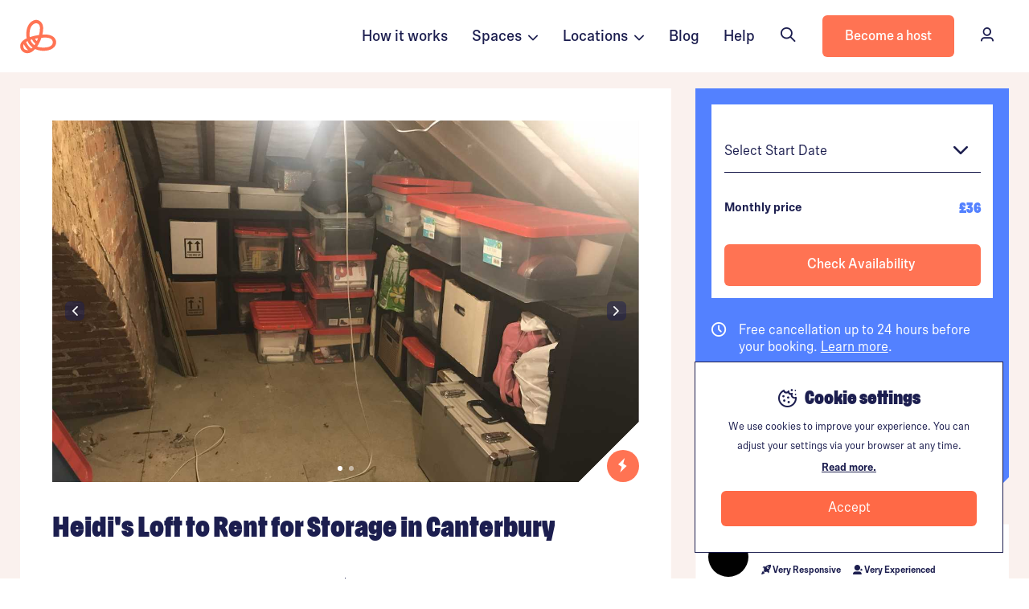

--- FILE ---
content_type: text/html; charset=UTF-8
request_url: https://stashbee.com/listings/page/5d5043c3b6669/heidis-loft-to-rent-for-storage-in-canterbury/?unit=5d5043c3bc314
body_size: 17973
content:
<!DOCTYPE html>
<html lang="en">
<head>
    <meta charset="UTF-8" /> 
            <script>
        dataLayer = [{
                    }];
    </script>
            <script>
            dataLayer.push({
                "locationId":8937,
                "locationCategory":"Loft",
                "postcodeArea": "CT1"
            });
        </script>



    <!-- Google tag (gtag.js) -->
    <script async src="https://www.googletagmanager.com/gtag/js?id=G-DW4EG89Y40"></script>
    <script>
    window.dataLayer = window.dataLayer || [];
    function gtag(){dataLayer.push(arguments);}
    gtag('js', new Date());

    gtag('config', 'G-DW4EG89Y40');
    </script>
    

            <!-- Google Tag Manager -->
        <script>(function(w,d,s,l,i){w[l]=w[l]||[];w[l].push({'gtm.start':
                new Date().getTime(),event:'gtm.js'});var f=d.getElementsByTagName(s)[0],
                j=d.createElement(s),dl=l!='dataLayer'?'&l='+l:'';j.async=true;j.src=
                'https://www.googletagmanager.com/gtm.js?id='+i+dl;f.parentNode.insertBefore(j,f);
            })(window,document,'script','dataLayer','GTM-NQ99RN');</script>
        <!-- End Google Tag Manager -->

    <script>
                        window.addEventListener("load", function(){
            if (typeof ga !== 'undefined') {
                ga('create', 'UA-71285614-1', 'auto');
                ga(function (tracker) {
                    var clientId = tracker.get('clientId');
                                        if (clientId !== "") {
                        $.ajax({url: '/ga_put', method: "POST", data: JSON.stringify({clientId: clientId})});
                    }
                });
            }
        });
    </script>
    

        


            <meta name="viewport" content="width=device-width, initial-scale=1, maximum-scale=1, user-scalable=0">
    
                
                
    <meta property="og:site_name" content="Stashbee" />
    <meta property="og:title" content="Heidi&#039;s Loft to Rent for Storage in Canterbury | Stashbee" />
    <meta property="og:description" content="Storage space available within a very spacious, dry and well-ventilated loft. Capacity of several cu" />
    <meta property="og:image" content="
            https://stashbee.com/photos/BDL_8937/5d5044c155563_large.jpg
    " />
    <meta property="og:url" content="https://stashbee.com/listings/page/5d5043c3b6669/heidis-loft-to-rent-for-storage-in-canterbury/?unit=5d5043c3bc314" />
    <meta property="og:type" content="website" />

    <title>Heidi&#039;s Loft to Rent for Storage in Canterbury | CT1 | Stashbee</title>
    <meta name='description' content='Rent this 112sq ft. Loft in Canterbury CT1 now. Storage space available within a very spacious, dry and well-ventilated loft. Capacity of several cu...'>
    <meta name="keywords" content="">

            <link rel="canonical" href="https://stashbee.com/listings/page/5d5043c3b6669/heidis-loft-to-rent-for-storage-in-canterbury/?unit=5d5043c3bc314" />
    
    

    <link rel="apple-touch-icon" sizes="180x180" href="/img/favicon/apple-touch-icon.png">
    <link rel="icon" type="image/png" sizes="32x32" href="/img/favicon/favicon-32x32.png">
    <link rel="icon" type="image/png" sizes="16x16" href="/img/favicon/favicon-16x16.png">
    <link rel="manifest" href="/img/favicon/site.webmanifest">
    <link rel="mask-icon" href="/img/favicon/safari-pinned-tab.svg" color="#5bbad5">
    <meta name="msapplication-TileColor" content="#da532c">
    <meta name="theme-color" content="#ffffff">
        <meta name="apple-mobile-web-app-capable" content="yes">
    <meta name="apple-mobile-web-app-status-bar-style" content="black-translucent">

    
            <link rel="preconnect" href="//stashbee.com">

            <link rel="preload" as="font" href="/fonts/ompu/Ompu0.2-Bold.woff2" type="font/woff" crossorigin="anonymous">

        <link rel="preload" href="/build/bulma2.5e03b07d.css" as="style">
    
        <link rel="preload" href="/build/base.977df1e6.js" as="script">

    <link rel="stylesheet" href="/fonts/ompu/ompu.css">
    <link rel="stylesheet" href="/fonts/scto-grotesk/scto-grotesk.css">
    <script src="https://ajax.googleapis.com/ajax/libs/jquery/3.5.1/jquery.min.js"></script>
    <script src="https://www.google.com/recaptcha/api.js?render=6LdgEPgfAAAAAMCPV6Urg9xlcsajhNFyR7hmQ76D"></script>
    <script type="text/javascript" src="https://app.lemlist.com/api/visitors/tracking?k=YtDP9Qi7585iN69WBzCMFFO1rAJqeJVmxH4cZ4RGHXw%3D&t=tea_pZbaR7i6tZp9jWDxh"></script>

        <style>
        .grecaptcha-badge { visibility: hidden; }
    </style>

    <link rel="stylesheet" href="/fonts/sb-icons/font/sb.css?v=3">

            <link rel="stylesheet" href="/build/bulma2.5e03b07d.css" as="style" onload="this.onload=null;this.rel='stylesheet'" async>
<noscript><link rel="stylesheet" href="/build/bulma2.5e03b07d.css"></noscript>
                
                        


        
    <link rel="preconnect" href="https://script.hotjar.com">
    <link rel="preconnect" href="https://vars.hotjar.com">
    <link rel="preconnect" href="https://static.hotjar.com">
    <script>
        (function(h,o,t,j,a,r){
            h.hj=h.hj||function(){(h.hj.q=h.hj.q||[]).push(arguments)};
            h._hjSettings={hjid:1474619,hjsv:6};
            a=o.getElementsByTagName('head')[0];
            r=o.createElement('script');r.async=1;
            r.src=t+h._hjSettings.hjid+j+h._hjSettings.hjsv;
            a.appendChild(r);
        })(window,document,'https://static.hotjar.com/c/hotjar-','.js?sv=');
    </script>


            

    
    <script>
        // First we get the viewport height and we multiple it by 1% to get a value for a vh unit
        var vh = window.innerHeight * 0.01;
        // Then we set the value in the --vh custom property to the root of the document
        document.documentElement.style.setProperty('--vh', `${vh}px`);
    </script>
   

    


    <style>
        .accordian-panel {
            padding-left: 50px !important;
        }

        
    </style>


        <link rel="stylesheet" href="/build/listing.04dcc087.css" as="style" onload="this.onload=null;this.rel='stylesheet'" async>
<noscript><link rel="stylesheet" href="/build/listing.04dcc087.css"></noscript>

      
    <script type="application/ld+json">
        {
            
        "@context": "http://schema.org/",
        "@type": "Product",
        "name": "Heidi&#039;s Loft to Rent for Storage in Canterbury",
        "offers": {
            "@type": "Offer",
            "availability": "https://schema.org/InStock",
            "price": "36",
            "priceCurrency": "GBP"
        },
        
            "image": [
                            "https://stashbee.com/photos/BDL_8937/5d5044c155563_large.jpg",                            "https://stashbee.com/photos/BDL_8937/5d5044c5f4125_large.jpg"                        ],

        
        "description": "Storage space available within a very spacious, dry and well-ventilated loft. Capacity of several cubic metres. One half of the loft is now completely empty (photos do not reflect this). This space is ideal for the storage of household goods, boxes and other items. Suitable for both personal and business storage. Please request the Space to make a booking and arrange a viewing.",
        "review":""
        }
    </script>

</head>
<body scrolling="no">
    
    
                            
    

                                        


<nav class="navbar is-sticky">



    <div class="container is-wide">
        <div class="columns is-marginless is-mobile" style="height: 100%; width: 100%;">
            <div class="column is-centered is-narrow is-paddingless-left logo-container" style="height: 100%;">
                <a href="/" class="is-centered">
                                            <img class="icon" src="/img/icon-orange.svg" alt="">
                                    </a>
                
            </div>

            <div class="column"></div>

                            

                                                        <a href="/#how-it-works" class="column is-narrow is-centered is-hidden-touch nav-link">
                        How it works
                    </a>
                    

                    <div class="dropdown is-hoverable column is-narrow is-centered is-hidden-touch nav-link">
                        <div class="dropdown-trigger">
                            Spaces&nbsp;&nbsp;<i class="sb sb-angle-down is-size-4" style="margin-top: 4px;"></i>
                        </div>
                        <div class="dropdown-menu space-type-menu stashbee-scrollbar" id="dropdown-menu" role="menu" style="width: 300px; max-height: calc(100vh - 100px); overflow: auto;">
                            <div class="dropdown-content"  style="cursor: auto;">

                                

                                <div class="column" style="padding: 15px 30px 30px 30px;">
                                    <span class="has-text-weight-bold has-text-deep-blue">Parking</span>

                                    <div class="is-spacer-10"></div>

                                    <p class="is-size-3" style="padding: 4px 0px;">
                                        <a href="https://stashbee.com/parking-spaces" class="has-text-deep-blue has-text-weight-normal">
                                            Parking spaces
                                        </a> 
                                    </p>
                                    <p class="is-size-3" style="padding: 4px 0px;">
                                        <a href="/parking-spaces/long-term" class="has-text-deep-blue has-text-weight-normal">
                                            Long term parking
                                        </a> 
                                    </p>
                                    <p class="is-size-3" style="padding: 4px 0px;">
                                        <a href="/storage/car-storage-near-me" class="has-text-deep-blue has-text-weight-normal">
                                            Car storage
                                        </a> 
                                    </p>
                                    <p class="is-size-3" style="padding: 4px 0px;">
                                        <a href="/caravan-storage" class="has-text-deep-blue has-text-weight-normal">
                                            Caravan storage
                                        </a> 
                                    </p>
                                    <p class="is-size-3" style="padding: 4px 0px;">
                                        <a href="/parking-spaces/motorbike" class="has-text-deep-blue has-text-weight-normal">
                                            Motorbike storage
                                        </a> 
                                    </p>

                                    </div>
                                    <hr class="is-marginless">
                                    <div class="is-spacer-10"></div>
                                    <div class="column" style="padding: 15px 30px 30px 30px;">

                                    <span class="has-text-weight-bold has-text-deep-blue">Self storage</span>

                                    <div class="is-spacer-10"></div>

                                    <p class="is-size-3" style="padding: 4px 0px;">
                                        <a href="/self-storage" class="has-text-deep-blue has-text-weight-normal">
                                            Self storage units
                                        </a> 
                                    </p>
                                    <p class="is-size-3" style="padding: 4px 0px;">
                                        <a href="/storage/containers" class="has-text-deep-blue has-text-weight-normal">
                                            Storage containers
                                        </a> 
                                    </p>
                                    <p class="is-size-3" style="padding: 4px 0px;">
                                        <a href="/pick-up-and-store" class="has-text-deep-blue has-text-weight-normal">
                                            Pick-up & store
                                        </a> 
                                    </p>


                                    </div>
                                     <hr class="is-marginless">
                                     <div class="is-spacer-10"></div>
                                    <div class="column" style="padding: 15px 30px 30px 30px;">

                                    <span class="has-text-weight-bold has-text-deep-blue">Storage spaces</span>

                                    <div class="is-spacer-10"></div>
                                    <p class="is-size-3" style="padding: 4px 0px;">
                                        <a href="/storage/lockup-garages" class="has-text-deep-blue has-text-weight-normal">
                                            Garage & lock-ups
                                        </a> 
                                    </p>
                                    <p class="is-size-3" style="padding: 4px 0px;">
                                        <a href="/storage/outhouses-sheds" class="has-text-deep-blue has-text-weight-normal">
                                            Outhouses & sheds
                                        </a> 
                                    </p>
                                    <p class="is-size-3" style="padding: 4px 0px;">
                                        <a href="/storage/spare-rooms" class="has-text-deep-blue has-text-weight-normal">
                                            Spare rooms
                                        </a> 
                                    </p>
                                    <p class="is-size-3" style="padding: 4px 0px;">
                                        <a href="/storage/basements" class="has-text-deep-blue has-text-weight-normal">
                                            Basements
                                        </a> 
                                    </p>
                                    <p class="is-size-3" style="padding: 4px 0px;">
                                        <a href="/storage/lofts" class="has-text-deep-blue has-text-weight-normal">
                                            Lofts
                                        </a> 
                                    </p>

                                    </div>
                                     <hr class="is-marginless">
                                     <div class="is-spacer-10"></div>
                                    <div class="column" style="padding: 15px 30px 30px 30px;">


                                    <span class="has-text-weight-bold has-text-deep-blue">Commercial storage</span>

                                    <div class="is-spacer-10"></div>

                                    <p class="is-size-3" style="padding: 4px 0px;">
                                        <a href="/business/storage/warehouses" class="has-text-deep-blue has-text-weight-normal">
                                            Warehouses
                                        </a> 
                                    </p>
                                    <p class="is-size-3" style="padding: 4px 0px;">
                                        <a href="/business/storage" class="has-text-deep-blue has-text-weight-normal">
                                            Business storage
                                        </a> 
                                    </p>
                                   
                                                                    </div>
                                                            </div>
                        </div>
                    </div>
                    <div class="dropdown is-hoverable column is-narrow is-centered is-hidden-touch nav-link">
                        <div class="dropdown-trigger">
                            Locations&nbsp;&nbsp;<i class="sb sb-angle-down is-size-4" style="margin-top: 4px;"></i>
                        </div>
                        <div class="dropdown-menu space-type-menu stashbee-scrollbar" id="dropdown-menu" role="menu" style="width: 300px; max-height: calc(100vh - 100px); overflow: auto;">
                            <div class="dropdown-content" style="cursor: auto;">
                                <div class="column" style="padding: 15px 30px 30px 30px;">
                                    <div class="columns has-text-deep-blue">
                                        <div class="column">
                                            <a href="/parking-spaces/all-locations">
                                                <div class="columns is-mobile is-marginless-bottom">
                                                    <div class="column">
                                                        <span class="has-text-weight-bold has-text-deep-blue">Parking locations</span>
                                                    </div>
                                                    <div class="column is-narrow is-body-small is-vcentered">
                                                        View all
                                                    </div>
                                                </div>
                                            </a>

                                            <p class="is-size-3" style="padding: 4px 0px;">
                                                <a href="https://stashbee.com/parking-spaces/london" class="has-text-deep-blue has-text-weight-normal">
                                                    Parking in London
                                                </a> 
                                            </p>
                                            <p class="is-size-3" style="padding: 4px 0px;">
                                                <a href="https://stashbee.com/parking-spaces/greater-manchester/manchester" class="has-text-deep-blue has-text-weight-normal">
                                                    Parking in Manchester
                                                </a> 
                                            </p>
                                            <p class="is-size-3" style="padding: 4px 0px;">
                                                <a href="https://stashbee.com/parking-spaces/west-midlands/birmingham" class="has-text-deep-blue has-text-weight-normal">
                                                    Parking in Birmingham
                                                </a> 
                                            </p>
                                            <p class="is-size-3" style="padding: 4px 0px;">
                                                <a href="https://stashbee.com/parking-spaces/berkshire/reading" class="has-text-deep-blue has-text-weight-normal">
                                                    Parking in Reading
                                                </a> 
                                            </p>
                                            <p class="is-size-3" style="padding: 4px 0px;">
                                                <a href="https://stashbee.com/parking-spaces/bristol" class="has-text-deep-blue has-text-weight-normal">
                                                    Parking in Bristol
                                                </a> 
                                            </p>
                                            <p class="is-size-3" style="padding: 4px 0px;">
                                                <a href="https://stashbee.com/parking-spaces/nottinghamshire/nottingham" class="has-text-deep-blue has-text-weight-normal">
                                                    Parking in Nottingham
                                                </a> 
                                            </p>
                                            
                                        </div>
                                    </div>
                                </div>
                                <hr class="is-marginless">
                                <div class="column" style="padding: 30px 30px 30px 30px;">
                                    <div class="columns has-text-deep-blue">
                                        <div class="column">
                                            <a href="/storage/lockup-garages/all-locations">
                                                <div class="columns is-mobile is-marginless-bottom">
                                                    <div class="column">
                                                        <span class="has-text-weight-bold has-text-deep-blue">Storage locations</span>
                                                    </div>
                                                    <div class="column is-narrow is-body-small is-vcentered">
                                                        View all
                                                    </div>
                                                </div>
                                            </a>

                                            <p class="is-size-3" style="padding: 4px 0px;">
                                                <a href="https://stashbee.com/storage/lockup-garages/london" class="has-text-deep-blue has-text-weight-normal">
                                                    Storage in London
                                                </a> 
                                            </p>
                                            <p class="is-size-3" style="padding: 4px 0px;">
                                                <a href="https://stashbee.com/storage/lockup-garages/greater-manchester/manchester" class="has-text-deep-blue has-text-weight-normal">
                                                    Storage in Manchester
                                                </a> 
                                            </p>
                                            <p class="is-size-3" style="padding: 4px 0px;">
                                                <a href="https://stashbee.com/storage/lockup-garages/west-midlands/birmingham" class="has-text-deep-blue has-text-weight-normal">
                                                    Storage in Birmingham
                                                </a> 
                                            </p>
                                            <p class="is-size-3" style="padding: 4px 0px;">
                                                <a href="https://stashbee.com/storage/lockup-garages/west-yorkshire/leeds" class="has-text-deep-blue has-text-weight-normal">
                                                    Storage in Leeds
                                                </a> 
                                            </p>
                                            <p class="is-size-3" style="padding: 4px 0px;">
                                                <a href="https://stashbee.com/storage/lockup-garages/glasgow" class="has-text-deep-blue has-text-weight-normal">
                                                    Storage in Glasgow
                                                </a> 
                                            </p>
                                            <p class="is-size-3" style="padding: 4px 0px;">
                                                <a href="https://stashbee.com/storage/lockup-garages/nottinghamshire/nottingham" class="has-text-deep-blue has-text-weight-normal">
                                                    Storage in Nottingham
                                                </a> 
                                            </p>
                                            
                                        </div>
                                    </div>
                                </div>
                                <hr class="is-marginless">
                                <div class="column" style="padding: 30px 30px 30px 30px;">
                                    <div class="columns has-text-deep-blue">
                                        <div class="column">
                                            <a href="/self-storage/all-locations">
                                                <div class="columns is-mobile is-marginless-bottom">
                                                    <div class="column">
                                                        <span class="has-text-weight-bold has-text-deep-blue">Self storage locations</span>
                                                    </div>
                                                    <div class="column is-narrow is-body-small is-vcentered">
                                                        View all
                                                    </div>
                                                </div>
                                            </a>

                                            <p class="is-size-3" style="padding: 4px 0px;">
                                                <a href="https://stashbee.com/self-storage/london" class="has-text-deep-blue has-text-weight-normal">
                                                    Self storage in London
                                                </a> 
                                            </p>
                                            <p class="is-size-3" style="padding: 4px 0px;">
                                                <a href="https://stashbee.com/self-storage/greater-manchester/manchester" class="has-text-deep-blue has-text-weight-normal">
                                                    Self storage in Manchester
                                                </a> 
                                            </p>
                                            <p class="is-size-3" style="padding: 4px 0px;">
                                                <a href="https://stashbee.com/self-storage/east-sussex/brighton" class="has-text-deep-blue has-text-weight-normal">
                                                    Self storage in Brighton
                                                </a> 
                                            </p>
                                            <p class="is-size-3" style="padding: 4px 0px;">
                                                <a href="https://stashbee.com/self-storage/leicestershire/leicester" class="has-text-deep-blue has-text-weight-normal">
                                                    Self storage in Leicester
                                                </a> 
                                            </p>
                                            <p class="is-size-3" style="padding: 4px 0px;">
                                                <a href="https://stashbee.com/self-storage/glasgow" class="has-text-deep-blue has-text-weight-normal">
                                                    Self storage in Glasgow
                                                </a> 
                                            </p>
                                            <p class="is-size-3" style="padding: 4px 0px;">
                                                <a href="https://stashbee.com/self-storage/west-midlands/birmingham" class="has-text-deep-blue has-text-weight-normal">
                                                    Self storage in Birmingham
                                                </a> 
                                            </p>
                                            
                                        </div>
                                    </div>
                                </div>
                            </div>
                        </div>
                    </div>
                    <a href="https://stashbee.com/blog" class="column is-narrow is-centered is-hidden-touch nav-link">
                        Blog
                    </a>
                                        <a href="https://stashbee.com/contact" class="column is-narrow is-centered is-hidden-touch nav-link">
                        Help
                    </a>
                                

                                                <div class="column is-narrow is-centered is-hidden-touch is-paddingless-left">
                    <button onclick="window.showSearchBar();" class="button navbar-hover-button is-outlined is-borderless has-icon-left is-hoverable">
                        <div class="icon">
                            <i class="sb sb-search"></i>
                        </div>
                        <div>
                            Search
                        </div>
                    </button>
                </div>
                
                <div class="column is-narrow is-centered is-hidden-touch is-paddingless-left">
                    <a href="https://stashbee.com/hosting" class="button is-primary">
                        <div>
                            Become a host
                        </div>
                    </a>
                </div>

                
            

            <div class="column is-narrow is-centered is-hidden-touch is-paddingless-left is-paddingless-right">
                    
                                                <a href="https://stashbee.com/dashboard/overview/" class="button navbar-hover-button is-borderless has-icon-left is-hoverable">
                            <div class="icon">
                                <i class="sb sb-user"></i>
                            </div>
                            <div>
                                Sign In
                            </div>
                        </a>
                                </div>


                            
                                                                            <div class="column is-narrow is-centered is-hidden-desktop has-cursor-pointer " id="mobile-menu-search" onclick="window.showSearchBar();">
                            <i class="sb sb-search"></i>
                        </div>
                                                

            <div class="column is-narrow is-centered is-hidden-desktop has-cursor-pointer" id="mobile-menu-show">
                <i class="sb sb-menu"></i>
            </div>
        </div>
    </div>
</nav>

<nav id="mobile-menu" class="is-hidden-desktop">
    <div class="close has-cursor-pointer" id="mobile-menu-close">
        <i class="sb sb-close has-text-white"></i>
    </div>

    <div class="tile is-ancestor" style="height: 100%;">
        <div class="tile is-parent is-vertical is-4 is-vcentered" id="mobile-menu-section-1">
            <div class="columns">
                <div class="column is-12">
                    <br>
                    <br>
                    <br>
                    <br>
                </div>
                                                                <div class="column is-12 has-text-white link">
                    <a href="/about" class="has-text-white" onclick="hideMobileMenu();">
                        About us&nbsp;&nbsp;&nbsp;&nbsp;&nbsp;&nbsp;&nbsp;&nbsp;<i class="sb sb-arrow-right has-text-white"></i>
                    </a>
                </div>

                <div class="column is-12 has-text-white link">
                    <a href="/#how-it-works" class="has-text-white" onclick="hideMobileMenu();">
                        How it works&nbsp;&nbsp;&nbsp;&nbsp;&nbsp;&nbsp;&nbsp;&nbsp;<i class="sb sb-arrow-right has-text-white"></i>
                    </a>
                </div>
                <div class="column is-12 has-text-white link is-clickable">
                    <div href="" class="has-text-white" onclick="document.getElementById('top-locations-mobile-menu').classList.add('is-visible');">
                        Top Locations&nbsp;&nbsp;&nbsp;&nbsp;&nbsp;&nbsp;&nbsp;&nbsp;<i class="sb sb-arrow-right has-text-white"></i>
                    </div>
                </div>
                            </div>
        </div>
     
                   
        <div class="tile is-parent is-vertical is-4 is-vcentered" id="mobile-menu-section-2">
            
            <div class="columns is-mobile">
                <div class="column is-6">
                    <a href="https://stashbee.com/hosting" class="button is-white is-outlined is-fullwidth">
                        Become a host
                    </a>
                </div>
                <div class="column is-6">
                    <a href="https://stashbee.com/dashboard/overview/" class="button is-fullwidth has-text-link has-text-primary">
                      
                        <div class="has-text-primary">
                            Sign in
                        </div>
                    </a>
                </div>
            </div>
            
        </div>
             
        <div class="tile is-parent is-4 is-vertical" id="mobile-menu-section-3">
            <hr style="background-color: #fff;">
            <div class="columns is-mobile is-multiline">
                <div class="column is-6 has-text-white">
                    <a href="https://help.stashbee.com/en/" class="has-text-white">
                        Help centre
                    </a>
                </div>
                <div class="column is-6 has-text-white">
                    <a href="https://stashbee.com/contact" class="has-text-white">
                        Contact us
                    </a>
                </div>
                <div class="column is-6 has-text-white">
                    <a href="/dashboard/account/referrals/" class="has-text-white">
                        Refer a friend
                    </a>
                </div>
                <div class="column is-6 has-text-white">
                    <a href="/press" class="has-text-white">
                        Press
                    </a>
                </div>
                <div class="column is-6 has-text-white">
                    <a href="/blog" class="has-text-white">
                        Blog
                    </a>
                </div>
            </div>
        </div>

             

    </div>

    

    <div id="top-locations-mobile-menu">

        
        <div class="pop-over-content">
            <div class="close has-cursor-pointer" onclick="document.getElementById('top-locations-mobile-menu').classList.remove('is-visible');">
                <i class="sb sb-close has-text-deep-blue"></i>
            </div>

            <div style="padding: 20px 30px; width: 75vw;">
                <h3>Top Parking and Storage Locations</h3>
            </div>

            <div class="is-spacer-10"></div>

            <div class="column" style="padding: 15px 30px 30px 30px;">
                                    <div class="columns has-text-deep-blue">
                                        <div class="column">
                                            <a href="/parking-spaces/all-locations">
                                                <div class="columns is-mobile is-marginless-bottom">
                                                    <div class="column">
                                                        <span class="has-text-weight-bold has-text-deep-blue">Parking locations</span>
                                                    </div>
                                                    <div class="column is-narrow is-body-small is-vcentered">
                                                        View all
                                                    </div>
                                                </div>
                                            </a>

                                            <p class="is-size-3" style="padding: 4px 0px;">
                                                <a href="https://stashbee.com/parking-spaces/london" class="has-text-deep-blue has-text-weight-normal">
                                                    Parking in London
                                                </a> 
                                            </p>
                                            <p class="is-size-3" style="padding: 4px 0px;">
                                                <a href="https://stashbee.com/parking-spaces/greater-manchester/manchester" class="has-text-deep-blue has-text-weight-normal">
                                                    Parking in Manchester
                                                </a> 
                                            </p>
                                            <p class="is-size-3" style="padding: 4px 0px;">
                                                <a href="https://stashbee.com/parking-spaces/west-midlands/birmingham" class="has-text-deep-blue has-text-weight-normal">
                                                    Parking in Birmingham
                                                </a> 
                                            </p>
                                            <p class="is-size-3" style="padding: 4px 0px;">
                                                <a href="https://stashbee.com/parking-spaces/berkshire/reading" class="has-text-deep-blue has-text-weight-normal">
                                                    Parking in Reading
                                                </a> 
                                            </p>
                                            <p class="is-size-3" style="padding: 4px 0px;">
                                                <a href="https://stashbee.com/parking-spaces/bristol" class="has-text-deep-blue has-text-weight-normal">
                                                    Parking in Bristol
                                                </a> 
                                            </p>
                                            <p class="is-size-3" style="padding: 4px 0px;">
                                                <a href="https://stashbee.com/parking-spaces/nottinghamshire/nottingham" class="has-text-deep-blue has-text-weight-normal">
                                                    Parking in Nottingham
                                                </a> 
                                            </p>
                                            
                                        </div>
                                    </div>
                                </div>
                                <hr class="is-marginless">
                                <div class="column" style="padding: 30px 30px 30px 30px;">
                                    <div class="columns has-text-deep-blue">
                                        <div class="column">
                                            <a href="/storage/lockup-garages/all-locations">
                                                <div class="columns is-mobile is-marginless-bottom">
                                                    <div class="column">
                                                        <span class="has-text-weight-bold has-text-deep-blue">Storage locations</span>
                                                    </div>
                                                    <div class="column is-narrow is-body-small is-vcentered">
                                                        View all
                                                    </div>
                                                </div>
                                            </a>

                                            <p class="is-size-3" style="padding: 4px 0px;">
                                                <a href="https://stashbee.com/storage/lockup-garages/london" class="has-text-deep-blue has-text-weight-normal">
                                                    Storage in London
                                                </a> 
                                            </p>
                                            <p class="is-size-3" style="padding: 4px 0px;">
                                                <a href="https://stashbee.com/storage/lockup-garages/greater-manchester/manchester" class="has-text-deep-blue has-text-weight-normal">
                                                    Storage in Manchester
                                                </a> 
                                            </p>
                                            <p class="is-size-3" style="padding: 4px 0px;">
                                                <a href="https://stashbee.com/storage/lockup-garages/west-midlands/birmingham" class="has-text-deep-blue has-text-weight-normal">
                                                    Storage in Birmingham
                                                </a> 
                                            </p>
                                            <p class="is-size-3" style="padding: 4px 0px;">
                                                <a href="https://stashbee.com/storage/lockup-garages/west-yorkshire/leeds" class="has-text-deep-blue has-text-weight-normal">
                                                    Storage in Leeds
                                                </a> 
                                            </p>
                                            <p class="is-size-3" style="padding: 4px 0px;">
                                                <a href="https://stashbee.com/storage/lockup-garages/glasgow" class="has-text-deep-blue has-text-weight-normal">
                                                    Storage in Glasgow
                                                </a> 
                                            </p>
                                            <p class="is-size-3" style="padding: 4px 0px;">
                                                <a href="https://stashbee.com/storage/lockup-garages/nottinghamshire/nottingham" class="has-text-deep-blue has-text-weight-normal">
                                                    Storage in Nottingham
                                                </a> 
                                            </p>
                                            
                                        </div>
                                    </div>
                                </div>
                                <hr class="is-marginless">
                                <div class="column" style="padding: 30px 30px 30px 30px;">
                                    <div class="columns has-text-deep-blue">
                                        <div class="column">
                                            <a href="/self-storage/all-locations">
                                                <div class="columns is-mobile is-marginless-bottom">
                                                    <div class="column">
                                                        <span class="has-text-weight-bold has-text-deep-blue">Self storage locations</span>
                                                    </div>
                                                    <div class="column is-narrow is-body-small is-vcentered">
                                                        View all
                                                    </div>
                                                </div>
                                            </a>

                                            <p class="is-size-3" style="padding: 4px 0px;">
                                                <a href="https://stashbee.com/self-storage/london" class="has-text-deep-blue has-text-weight-normal">
                                                    Self storage in London
                                                </a> 
                                            </p>
                                            <p class="is-size-3" style="padding: 4px 0px;">
                                                <a href="https://stashbee.com/self-storage/greater-manchester/manchester" class="has-text-deep-blue has-text-weight-normal">
                                                    Self storage in Manchester
                                                </a> 
                                            </p>
                                            <p class="is-size-3" style="padding: 4px 0px;">
                                                <a href="https://stashbee.com/self-storage/east-sussex/brighton" class="has-text-deep-blue has-text-weight-normal">
                                                    Self storage in Brighton
                                                </a> 
                                            </p>
                                            <p class="is-size-3" style="padding: 4px 0px;">
                                                <a href="https://stashbee.com/self-storage/leicestershire/leicester" class="has-text-deep-blue has-text-weight-normal">
                                                    Self storage in Leicester
                                                </a> 
                                            </p>
                                            <p class="is-size-3" style="padding: 4px 0px;">
                                                <a href="https://stashbee.com/self-storage/glasgow" class="has-text-deep-blue has-text-weight-normal">
                                                    Self storage in Glasgow
                                                </a> 
                                            </p>
                                            <p class="is-size-3" style="padding: 4px 0px;">
                                                <a href="https://stashbee.com/self-storage/west-midlands/birmingham" class="has-text-deep-blue has-text-weight-normal">
                                                    Self storage in Birmingham
                                                </a> 
                                            </p>
                                            
                                        </div>
                                    </div>
                                </div>

            <div class="is-spacer-60"></div>
        </div>

    </div>

</nav>

    <div id="search-bar-spread-sticky-container">
        <div id="search-bar-spread-container"></div>
    </div>


    <script>
        var menu = document.getElementById("mobile-menu");
        var show = document.getElementById("mobile-menu-show");
        var close = document.getElementById("mobile-menu-close");
        var existingThemeColor = document.querySelector('meta[name="theme-color"]').getAttribute('content');

        showMobileMenu = function() {
            menu.classList.add("is-visible");
            // menu.classList.remove("is-hidden");
            document.querySelector('meta[name="theme-color"]').setAttribute('content',  '#FF7353');
            document.querySelector('meta[name="apple-mobile-web-app-status-bar-style"]').setAttribute('content',  '#FF7353');
        }

        hideMobileMenu = function() {
            // menu.classList.add("is-hidden");
            menu.classList.remove("is-visible");
            document.querySelector('meta[name="theme-color"]').setAttribute('content',  existingThemeColor);
            document.querySelector('meta[name="apple-mobile-web-app-status-bar-style"]').setAttribute('content',  existingThemeColor);
        }

        show.addEventListener("click", function(event) {
            showMobileMenu();
        })
        close.addEventListener("click", function(event) {
            hideMobileMenu();
        })
    </script>                    
        
    
    
    
    <div>
        <div id="main-content" class="container is-fluid is-paddingless">
            

        <div id="listing-react-components-mount"></div>

        <div id="mobile-cta-container"></div>

        <div class="container is-fluid has-background-off-white is-marginless-mobile is-clipped">
            
            <div class="is-spacer-20 is-hidden-mobile"></div>

            <div class="container is-marginless-mobile" id="details-container">

            
            


            <div class="columns has-background-off-white">
            
                <div class="column is-8 is-paddingless-bottom-mobile">
                    <div class="notification has-background-white notched-box-bottom-right-desktop is-marginless-mobile is-paddingless-mobile" id="top-notched-box">
                        <div class="has-position-relative">


                                                            <div class="has-position-relative">

                                    
                                    <div class="column is-12 is-paddingless">

    
        <div id="app" class="has-position-relative">


    <div id="main-photos" :class="['has-position-relative', 'is-rounded-desktop', 'is-clipped', (isFullscreen == true) ? '':'notched-box-bottom-right']">

            <div v-if="isLoaded == false" style="z-index: 3; position: absolute; top: 50%; left: 50%; transform: translate(-50%, -50%);">
                <img src="/img/misc/loader.svg" class="loader-dots" alt="" >
            </div>

            <div v-if="isFullscreen == true" @keydown.esc="toggleFullscreen">
                <div :class="['modal', (isFullscreen == true) ? 'is-active':'']" style="z-index: 9999999;">
                    <div class="modal-background" @click="toggleFullscreen()"></div>
                    <div class="image-gallery" @click="toggleFullscreen()">

                        <carousel :pagination-enabled="true" min-swipe-distance="8" :loop="true" :mouse-drag="true" :navigate-to="gallerySlide" navigation-enabled="false" navigationNextLabel="Next" per-page="1" pagination-color="rgba(255,255,255, 0.5)" :pagination-size="6" :pagination-padding="4" pagination-active-color="#fff" @page-change="handleGallerySlideChange" :value="gallerySlide">
                            <slide class="gallery-photo is-centered has-position-relative" v-for="(image, index) in  images" :key="image.id" :id="'mobile_' + image.id">
                                <div :class="['gallery-image', 'has-background-contain', (activeImage == index) ? 'active' : '']" v-lazy:background-image="image.big">
                                </div>

                                <div class="gallery-caption" v-html="image.caption">
                                </div>
                            </slide>
                        </carousel>

                    </div>
                    <div v-if="isFullscreen == true" v-cloak class="is-top-right has-text-deep-blue has-cursor-pointer" style="top: 16px; right: 16px;" @click="toggleFullscreen()">
                        <i class="sb sb-close"></i>
                    </div>

                    <div v-if="isFullscreen == true" v-cloak style="padding: 16px 0px 16px 32px; position: absolute; right: 24px; top: 50%; transform: translateY(-50%);" class="is-size-3 has-text-secondary-hover has-text-deep-blue has-cursor-pointer is-hidden-touch" v-if="images.length > 1" @click="nextImage">
                        <div class="image-arrow">
                            <i class="sb sb-angle-right"></i>
                        </div>
                    </div>
                    <div v-if="isFullscreen == true" v-cloak style="padding: 16px 0px 16px 32px; position: absolute; left: 24px; top: 50%; transform: translateY(-50%);" class="is-size-3 has-text-secondary-hover has-text-deep-blue has-cursor-pointer is-hidden-touch" v-if="images.length > 1" @click="prevImage">
                        <div class="image-arrow">
                            <i class="sb sb-angle-left"></i>
                        </div>
                    </div>
                
                </div>
            </div>


                
                <div class="tile is-ancestor has-cursor-pointer notched-box-bottom-right is-marginless" @click="toggleFullscreen()">

                    <carousel :pagination-enabled="images.length < 10" :pagination-size="6" :pagination-padding="4" :navigate-to="activeImage" per-page="1" pagination-active-color="#fff" pagination-color="rgba(255,255,255, 0.5)" @page-change="handleMobileSlideChange">
                        <slide class="carousel-photo" v-for="(image, index) in  images" :key="image.id" :id="'mobile_' + image.id">
                            <div :class="['carousel-image', 'has-background-cover', (activeImage == index) ? 'active' : '']" v-lazy:background-image="image.big">
                            </div>
                        </slide>
                    </carousel>
                    
                    <div v-if="images.length > 1" v-cloak class="is-top-right has-text-white has-text-secondary-hover"style="top: 50%; right: 16px;" @click="nextImage(event)">
                        <div class="image-arrow">
                            <i class="sb sb-angle-right "></i>
                        </div>
                    </div>

                    <div v-if="images.length > 1" v-cloak class="is-top-right has-text-white has-text-secondary-hover"style="top: 50%; right: auto; left: 16px;" @click="prevImage(event)">
                        <div class="image-arrow">
                            <i class="sb sb-angle-left "></i>
                        </div>
                    </div>
                                    
                </div>


                    

                </div>


                
                                                </div>

        </div>                                </div>
                            

                                                            <div class="is-bottom-right" title="Instant book">
                                    <div class="has-background-primary is-round is-centered has-text-white" style="width: 40px; height: 40px;">
                                        <i class="sb sb-bolt"></i>
                                    </div>
                                </div>
                                                    </div>


                        

                        <div id="info-container">
                        
                                                    <div class="is-spacer-30"></div> 
                        
                        <h1 class='is-h3 has-text-weight-bold is-marginless-touch' style="margin-top:0px;">Heidi&#039;s Loft to Rent for Storage in Canterbury</h1>


                        <div class="is-spacer-30 is-hidden-desktop"></div>
                        <div class="is-spacer-60 is-hidden-mobile"></div>


                        <div class="columns">
                            <div class="column is-paddingless-top">

                                
                            
                                <div class="collapsible">
                                    <div class="is-body-2 shrinkable has-position-relative is-paddingless" id="description" style="word-break: break-word;">
    
                                        <div class="content">
                                            <p>Storage space available within a very spacious, dry and well-ventilated loft. Capacity of several cubic metres. One half of the loft is now completely empty (photos do not reflect this). This space is ideal for the storage of household goods, boxes and other items. Suitable for both personal and business storage. Please request the Space to make a booking and arrange a viewing.</p>
    
                                                                                            <p>As an attic your stored goods would be undisturbed, highly unlikely to come to any harm and probably the last place a burglar would look!</p>
                                                                                            <p>I live on an easily-accessible main road in Canterbury with parking available right outside.</p>
                                                                                            <p>I’ll be happy to help with the move in and future access.</p>
                                            
                                                                                    </div>
    
                                        <div id="description-show-more">
                                            <div class="has-text-secondary has-text-weight-bold is-tag-1 has-cursor-pointer" id="show-more" onclick="showMore('description')">
                                                Read More
                                            </div>
                                        </div>
                                    </div>
                                </div>

                                <script>

                                    function showMore(id) {
                                        document.getElementById(id).classList.remove("is-shrunk");
                                        document.getElementById('description-show-more').classList.add("is-hidden");
                                    }

                                    var len = 200;

               

                                    if(document.body.clientWidth < 960) {
                                        len = 1000;
                                    }

                                    var shrinkables = document.getElementsByClassName('shrinkable');
                                    if (shrinkables.length > 0) {
                                        for (var i = 0; i < shrinkables.length; i++) {

                                            var element = shrinkables[i];
                                            var elementHeight = element.clientHeight;

                                            if (elementHeight > len + 100) {
                                                element.classList.add("is-shrunk");
                                            } else {
                                                document.getElementById('description-show-more').classList.add("is-hidden")
                                            }
                                        }
                                    }

                                </script>

                            

                                <div class="tags">
                                                                            
                                        <div class="tag is-marginless has-background-none is-paddingless-left">
                                            <div class="is-body-3">
                                                <b><i class="sb sb-expand"></i>&nbsp;&nbsp;112 sq ft.</b>
                                            </div>
                                        </div>

                                                                        <div class="tag is-marginless has-background-none is-paddingless-left">
                                        <div class="is-body-3 is-capitalized">
                                            <b><i class="sb sb-clock"></i>&nbsp;&nbsp;Prior Notice</b>
                                        </div>
                                    </div>
                                </div>

                                <div class="is-spacer-10"></div>


                                
                                    <div class="columns is-mobile is-clickable" onclick="document.getElementById('features-modal').classList.add('is-active')">
                                        <div class="column is-narrow" style="padding-top: 6px;">
                                            <div class="is-body-3" style="padding-top: 2px;">
                                                <b>Features:</b>
                                            </div>
                                        </div>

                                        <div class="column is-paddingless-left" style="padding-top: 6px;">
                                            
                                                <div class="tag is-marginless has-background-none is-paddingless-left" title="Shelving">
                                                    <div class="is-tag-1 is-capitalized">
                                                            <i class="sb sb-fw sb-shelving"></i>
                                                                                                            </div>
                                                </div>
                                            
                                                <div class="tag is-marginless has-background-none is-paddingless-left" title="Lighting">
                                                    <div class="is-tag-1 is-capitalized">
                                                            <i class="sb sb-fw sb-lighting"></i>
                                                                                                            </div>
                                                </div>
                                            
                                                <div class="tag is-marginless has-background-none is-paddingless-left" title="Smoke Detector">
                                                    <div class="is-tag-1 is-capitalized">
                                                            <i class="sb sb-fw sb-smoke-detector"></i>
                                                                                                            </div>
                                                </div>
                                            
                                        </div>
                                    </div>
                                
                                <div class="is-spacer-10 is-hidden-mobile"></div>

                                                                                                            <div>
                                            <span class="is-tag-price">
                                                £36 
                                            </span> <span class="is-body-3 has-text-weight-bold">per month</span>

                                                                                    </div>
                                                                    
                                <br>

                                
                            </div>

                            <div class="column is-narrow is-paddingless is-hidden-mobile">
                                <div class="divider is-vertical"></div>
                            </div>


                    
                            <div class="column listing-details collapsible is-paddingless-vertical" id="listing-details">
                                
                                <div class="columns is-mobile is-marginless-top">
                                    <div class="column is-4 is-body-3  is-paddingless-top is-vcentered has-text-deep-blue-tint-2">
                                        Type
                                    </div>

                                    <div class="column is-body-2 is-paddingless-top ">
                                        Loft
                                    </div>
                                </div>

                                <div class="columns is-mobile ">
                                    <div class="column is-4 is-body-3 is-vcentered has-text-deep-blue-tint-2">
                                        Space size
                                    </div>

                                    <div class="column is-body-2">

                                        
                                                                                            
                                            112 <span class="is-body-3">sq ft.</span>

                                                                            </div>
                                </div>

                                <div class="columns is-mobile">
                                    <div class="column is-4 is-body-3 has-text-deep-blue-tint-2">
                                        Price
                                    </div>

                                    <div class="column is-body-2">

                                        
                                                                                            
                                                £36<span class="is-body-3"> per month</span>

                                                
                                                                                     
                                    </div>
                                </div>

                                                                <div class="columns is-mobile">
                                    <div class="column is-4 is-body-3 has-text-deep-blue-tint-2">
                                        Security deposit
                                    </div>

                                    <div class="column is-body-2">

                                        
                                                                                    None required
                                        

                                    </div>
                                </div>
                                
                                           
                                


                                
                                                                    <div class="columns is-mobile ">
                                        <div class="column is-4 is-body-3 is-vcentered has-text-deep-blue-tint-2">
                                            Dimensions
                                        </div>

                                        <div class="column is-body-2">
                                            14 <span class="is-body-3">ft</span> x 8 <span class="is-body-3">ft</span>

                                                                                            x 7 <span class="is-body-3">ft</span>
                                                                                    </div>
                                    </div>
                                                                           

                                                                                                <div class="columns is-mobile ">
                                    <div class="column is-4 is-body-3 is-vcentered has-text-deep-blue-tint-2">
                                        Minimum rental
                                    </div>

                                    <div class="column is-body-2">
                                                                                   60<span class="is-body-3"> days</span>
                                                                            </div>
                                </div>
                                
                                                                
                                                                

                                                                                                           
                                           

                                                                                                <div class="columns is-mobile ">
                                    <div class="column is-4 is-body-3 has-text-deep-blue-tint-2">
                                        <div style="margin-top: 4px;">Access</div>
                                    </div>

                                    <div class="column is-body-2">

                                                                                                                                    <div class="column is-paddingless-top is-paddingless-left" style="margin-bottom: 6px;">
    <i class="sb sb-user is-body-2"></i>&nbsp;&nbsp;Non-shared
    <br>
    <span class="is-body-3">
        It&#039;s for one renter.
    </span>
</div>                                                                                    
                                                                                        

                                                            
                                         
                                                            
                                                
                                                
                                                                                                    <div class="column is-paddingless-top is-paddingless-left" style="margin-bottom: 6px;">
    <i class="sb sb-multiple-floors is-body-2"></i>&nbsp;&nbsp;Multiple floors
    <br>
    <span class="is-body-3">
        This space is spread across multiple floors.
    </span>
</div>                                                
                                        



                                                                                                                                                                                <div class="column is-paddingless-top is-paddingless-left" style="margin-bottom: 6px;">
    <i class="sb sb-clock is-body-2"></i>&nbsp;&nbsp;Prior notice
    <br>
    <span class="is-body-3">
        Host must be notified for access.
    </span>
</div>                                                                                                                                                                            
                                                                                    
                                            
                                            
                                            
                                                                                            <div class="column is-paddingless-top is-paddingless-left" style="margin-bottom: 6px;">
    <i class="sb sb-key is-body-2"></i>&nbsp;&nbsp;Host access
    <br>
    <span class="is-body-3">
        Host will grant access to the space.
    </span>
</div>                                            
                                        
                                        
                                                                            </div>
                                </div>

                                



                            </div>

                            <div class="column is-hidden-desktop">
                                <div class="column is-hidden-desktop is-paddingless-left is-paddingless-right is-12 has-cursor-pointer is-body-2 has-text-weight-bold" id="toggle-more-details" onclick="toggleMoreDetails(event);">
                                    <div class="columns is-mobile">
                                        <div class="column" id="show-more-text">
                                            More details
                                        </div>
                                        <div class="column is-narrow" id="show-more-icon">
                                            <i class="sb sb-angle-down"></i>
                                        </div>
                                    </div>
                                </div>
                            </div>

                            <script>

                                var moreDetailsVisible = false;

                                window.toggleMoreDetails = function(event) {


                                    var coll = document.getElementsByClassName("collapsible");
                                    var i;

                                    // Toggle these div visibilities
                                    // document.getElementById("listing-details").classList.toggle("is-hidden-mobile")
                                    // document.getElementById("description").classList.toggle("is-hidden-mobile")

                                    if(moreDetailsVisible == false) {
                                        // Show more details
                                        document.getElementById("show-more-text").innerHTML = "Less details"
                                        document.getElementById("show-more-icon").innerHTML = " <i class='sb sb-angle-up'></i>"
                                        for (i = 0; i < coll.length; i++) {
                                            var c = coll[i];
                                            c.style.maxHeight = c.scrollHeight + "px";
                                        }
                                        moreDetailsVisible = true;

                                        let rect = document.getElementById("info-container").getBoundingClientRect();
                                        console.log(rect.top)
                                        window.scroll({
                                            top: rect.top + document.documentElement.scrollTop - 60,
                                            behavior: 'smooth'
                                        })

                                    } else {
                                        // Hide more details
                                        document.getElementById("show-more-text").innerHTML = "More details"
                                        document.getElementById("show-more-icon").innerHTML = " <i class='sb sb-angle-down'></i>"
                                        for (i = 0; i < coll.length; i++) {
                                            var c = coll[i];
                                            c.style.maxHeight = "0px";
                                        }
                                        moreDetailsVisible = false;
                                    }
                                }
                            </script>
                        </div>

                        <div class="is-spacer-30"></div>

                    </div>
                    </div>
                </div>



                <div class="column is-4 is-paddingless-vertical-mobile">
                    <div class="has-background-secondary column" id="desktop-book-details" style="z-index: 3; top: 90px; padding: 20px; min-height: 150px;">
                        <div id="listing-page-book-app"></div>
                        <div id="book-details-desktop-app"></div>



                                                     

                            <div class="has-text-white has-position-relative">
                                <div class="is-spacer-30"></div>
                                <div class="columns is-mobile">
                                    <div class="column is-narrow">
                                        <i class="sb sb-clock"></i>
                                    </div>
                                    <div class="column is-paddingless-left">
                                        Free cancellation up to 24 hours before your booking. <a class="has-text-white is-underlined" target="_blank" href="https://help.stashbee.com/en/articles/320749-can-i-cancel-my-booking">Learn more</a>.
                                    </div>
                                </div>
                                <div class="columns is-mobile">
                                    <div class="column is-narrow">
                                        <i class="sb sb-padlock"></i>
                                    </div>
                                    <div class="column is-paddingless-left">
                                        Secure cashless payments
                                    </div>
                                </div>
                                <div class="columns is-mobile">
                                    <div class="column is-narrow">
                                        <i class="sb sb-file-check"></i>
                                    </div>
                                    <div class="column is-paddingless-left">
                                        All our Hosts are ID-verified
                                    </div>
                                </div>
                                <div class="columns is-mobile is-marginless-bottom">
                                    <div class="column is-narrow">
                                        <i class="sb sb-host-experienced-user-with-star"></i>
                                    </div>
                                    <div class="column is-paddingless-left">
                                        Dedicated customer support
                                    </div>
                                </div>
                                <div style="position: absolute; bottom: -30px; right: -20px; width: 38px; height: 38px;">
                                    <img src="/img/misc/off-white-corner.svg" alt="">
                                </div>
                            </div>


                                             </div>

                    <div class="is-spacer-30 is-hidden-mobile"></div>

                                        

                    <div class="is-hidden-mobile" id="host-section-desktop-container">
                        <div id="host-section" class="notification has-background-white is-skinny notched-box-bottom-right-tiny animated fadeIn">
                            <div class="columns is-mobile">
                                <div class="column is-narrow">
                                                                            <div class="has-background-cover is-round" style="background-image: url(/profile_photos/uc_20201/1565541744.jpg); width: 50px; height: 50px;"></div>
                                                                    </div>
                                <div class="column is-paddingless-left is-vcentered">
                                    <div>
                                                                                    
                                            <div class="is-body-2  has-text-weight-bold">
                                                Heidi <span class="has-text-secondary">&nbsp;&nbsp;<i class="sb sb-star"></i> 5</span>                                            </div>

                                                    
                                                                                            <div class="columns is-mobile" style="margin-top: -4px;">
                                                                    <div class="column is-paddingless-right is-narrow is-body-small has-text-weight-bold" title="Typically responds in under 30 minutes">
            <i class="sb sb-host-very-responsive-rocket"></i> Very Responsive
        </div>
                                                                        <div class="column is-paddingless-right is-narrow is-body-small has-text-weight-bold" title="Over 6 Months Hosted">
            <i class="sb sb-host-very-experienced-user-with-star"></i> Very Experienced 
        </div>
    
                                                </div>
                                                                                        
                                    </div>
                                </div>
                            </div>
                            

                            <p class="about-host">
                                                                                                                                                    Hello, as this space is inside my house I cannot give you a key, however I will be as accommodating and flexible as possible about giving you access to your goods, once stored
                                                                                                    
                            </p>



                                                            <div class="is-spacer-20"></div>
        
                                <a href="#" class="has-text-decoration-none" onclick="window.showChatModal(true)">
                                    <div class="columns is-mobile">
                                        <div class="column is-narrow">
                                            <div class="image is-32x32 is-centered is-round has-background-deep-blue">
                                                <i class="sb sb-chat-dots has-text-white"></i>
                                            </div>
                                        </div>
                                        <div class="column is-narrow is-paddingless-left is-vcentered">
                                            Send a message
                                        </div>
                                    </div>
                                </a>
                            
                            
                                <div class="is-spacer-40"></div>

                                <div class="columns is-mobile is-marginless is-underlined-box has-text-weight-bold">
                                    <div class="column is-narrow is-paddingless-left">
                                        <i class="sb sb-star"></i>
                                    </div>
                                    <div class="column ">
                                        Reviews&nbsp;&nbsp;&nbsp;<span class="has-text-weight-normal">(1)</span>
                                    </div>
                                </div>

                                <div class="is-spacer-20"></div>

                                <div>
                                    <div class="columns is-clipped" id="review-slider">
                                        
                                            <div class="column is-12 review-slide">
                                                <div class="notification is-skinny has-background-off-white">
                                                    <div class="columns is-mobile is-marginless-bottom">
                                                        <div class="column is-narrow">
                                                            <div class="image is-24x24 is-round has-background-cover" style="background-image: url(https://stashbee.com/img/no-profile.png);"></div>
                                                        </div>
                                                        <div class="column is-vcentered is-paddingless-left is-body-3 has-text-weight-bold">
                                                            Helmut Siegfried
                                                        </div>
                                                        <div class="column is-narrow">
                                                            <i class="sb sb-star-filled has-text-secondary"></i>
                                                            <i class="sb sb-star-filled has-text-secondary"></i>
                                                            <i class="sb sb-star-filled has-text-secondary"></i>
                                                            <i class="sb sb-star-filled has-text-secondary"></i>
                                                            <i class="sb sb-star-filled has-text-secondary"></i>
                                                        </div>
                                                    </div>

                                                    <p class="is-body-3" title="First class very helpful and kind would recommend thanks Sig">
                                                        
                                                        First class very helpful and kind would recommend thanks Sig
                                                    </p>

                                                    <div class="is-spacer-20"></div>

                                                    <p class="is-body-3">
                                                        April 2025
                                                    </p>
                                                </div>
                                            </div>
                                                                            </div>

                                                                    </div>

                                
                            
    
                        </div>
                    </div>


                    

                </div>

            </div>
            <br class="is-hidden-touch">
            <br class="is-hidden-touch">
        </div>

            </div>





    <div class="container">

        <div class="is-spacer-40"></div>
        <div class="is-spacer-20 is-hidden-mobile"></div>
    
        <h3>Location</h3>

        <br>
        <br>

        <div class="columns">
            <div class="column is-8 has-position-relative">
                                    <div class="button" onclick="document.getElementById('streetview-modal').classList.remove('is-hidden');" style="position: absolute; top: 24px; left: 24px; z-index: 99;">
                        Street View
                    </div>
                
                                <div id="streetview-modal" class="is-overlay is-hidden" style="z-index: 99;">
                    <div class="column is-fullheight">
                        <iframe
                            class="is-rounded is-clipped has-drop-shadow streetview-modal-iframe"
                            frameborder="0" style="border:0"
                            src="https://www.google.com/maps/embed/v1/streetview?key=AIzaSyCjX-SabBtj6AAyup0U9ifyVkIohV900V0&location=51.290490,1.100440&heading=240&pitch=-12" allowfullscreen>
                        </iframe>
                        <div class="button" onclick="document.getElementById('streetview-modal').classList.add('is-hidden');" style="position: absolute; top: 24px; left: 24px; z-index: 99;">
                            Map
                        </div>
                    </div>
                </div>
                
                <div id="map">

                </div>
            </div>
            <div class="column">
                <div class="notification notched-box-top-right-desktop notched-box-top-right-mobile has-background-off-white is-padded" id="how-to-get-there">
                    <h5>
                        How to get there
                    </h5>

                    <div id="nearest-stations"></div>
                </div>
            </div>
        </div>

        <div class="is-spacer-50"></div>
    </div>

        


            


    <div class="container is-hidden-desktop" id="host-section-mobile-container">

    </div>

    <div class="is-spacer-50 is-hidden-desktop"></div>

    

    



    <div class="modal" id='mobile-book-modal'>
        <div class="modal-background" onClick='$("#mobile-book-modal").removeClass("is-active");'></div>
        <div id='mobile-book' class="modal-content is-paddingless">
            
        </div>
        <button class="modal-close is-large is-size-7" aria-label="close" onClick='$("#mobile-book-modal").removeClass("is-active");'></button>
    </div>

    <div class="modal" id="share-modal">
        <div class="modal-background" onclick="document.getElementById('share-modal').classList.remove('is-active');"></div>
        <div class="modal-close-new" onclick="document.getElementById('share-modal').classList.remove('is-active');">
            <i class="fas fa-times"></i>
        </div>

        <div class="modal-content">

            <h4 class="is-marginless-top">
                Share this listing
            </h4>

            <div class="title-break" style="margin-bottom: 16px;"></div>

            <div class="notification has-no-close is-paddingless is-clipped has-drop-shadow-small has-background-white">
                <div class="columns is-mobile">
                    <div class="column has-background-cover" style="background-image: url('https://stashbee.com/photos/BDL_8937/5d5044c155563_large.jpg')">
                    </div>
                    <div class="column is-8 is-paddingless-left">
                        <div class="notification-content">
                            <p class="help has-text-ellipsis is-marginless has-text-grey-light">
                                https://stashbee.com/listings/page/5d5043c3b6669/heidis-loft-to-rent-for-storage-in-canterbury/?unit=5d5043c3bc314
                            </p>
                            <h6 class="is-marginless">
                                Heidi&#039;s Loft to Rent for Storage in Canterbury | CT1
                            </h6>
                            <p class="is-marginless-bottom is-size-7">
                                Storage space available within a very spacious, dry and well-ventilated loft. Capacity of several cu...
                            </p>
                        </div>
                    </div>
                </div>
            </div>


            <div class="columns">
                <div class="column">
                    <a target="_blank" href="https://twitter.com/share?url=https://stashbee.com/listings/page/5d5043c3b6669/heidis-loft-to-rent-for-storage-in-canterbury/?unit=5d5043c3bc314&text=Heidi&#039;s Loft to Rent for Storage in Canterbury | CT1&hashtags=stashbee" class="button is-marginless is-fullwidth has-text-white" style="background: #57AAEE;">
                        <div class="icon">
                            <i class="fab fa-twitter"></i>
                        </div>
                        <div>
                            Twitter
                        </div>
                    </a>
                </div>
                <div class="column">
                    <a target="_blank" href="http://www.linkedin.com/shareArticle?mini=true&url=https://stashbee.com/listings/page/5d5043c3b6669/heidis-loft-to-rent-for-storage-in-canterbury/?unit=5d5043c3bc314" class="button is-marginless is-fullwidth has-text-white" style="background: #0875B1;">
                        <div class="icon">
                            <i class="fab fa-linkedin-in"></i>
                        </div>
                        <div>
                            LinkedIn
                        </div>
                    </a>
                </div>
                <div class="column">
                    <a target="_blank" href="http://www.facebook.com/sharer.php?u=https://stashbee.com/listings/page/5d5043c3b6669/heidis-loft-to-rent-for-storage-in-canterbury/?unit=5d5043c3bc314" class="button is-marginless is-fullwidth has-text-white" style="background: #3D5A98;">
                        <div class="icon">
                            <i class="fab fa-facebook-f"></i>
                        </div>
                        <div>
                            Facebook
                        </div>
                    </a>
                </div>
                <div class="column">
                    <a target="_blank" href="mailto:?Subject=Heidi&#039;s Loft to Rent for Storage in Canterbury | CT1&Body=Hello, I thought this Stashbee listing might be of interest to you! https://stashbee.com/listings/page/5d5043c3b6669/heidis-loft-to-rent-for-storage-in-canterbury/?unit=5d5043c3bc314" class="button is-marginless is-fullwidth is-secondary">
                        <div class="icon">
                            <i class="fas fa-envelope"></i>
                        </div>
                        <div>
                            Email
                        </div>
                    </a>
                </div>
            </div>

        </div>
    </div>


        
            
        
        <div id="features-modal" class="modal">
            <div class="modal-background" onclick="document.getElementById('features-modal').classList.remove('is-active')"></div>
            <div class="modal-content is-secondary">
                <div class="modal-close" onclick="document.getElementById('features-modal').classList.remove('is-active')"></div>

                <h2>
                    Features
                </h2>


                <div class="is-spacer-30"></div>

                                            <div class="columns is-mobile">
                            <div class="column is-narrow has-text-white">
                                <i class="sb sb-fw sb-shelving"></i>
                            </div>
                            <div class="column is-paddingless-left has-text-white">
                                Shelving
                            </div>
                        </div>
                                            <div class="columns is-mobile">
                            <div class="column is-narrow has-text-white">
                                <i class="sb sb-fw sb-lighting"></i>
                            </div>
                            <div class="column is-paddingless-left has-text-white">
                                Lighting
                            </div>
                        </div>
                                            <div class="columns is-mobile">
                            <div class="column is-narrow has-text-white">
                                <i class="sb sb-fw sb-smoke-detector"></i>
                            </div>
                            <div class="column is-paddingless-left has-text-white">
                                Smoke Detector
                            </div>
                        </div>
                    
                <div class="is-spacer-30"></div>

                <button class="button is-primary" onclick="document.getElementById('features-modal').classList.remove('is-active')">
                    Close
                </button>


            </div>
        </div>

    

    

        



            <div id="main-content-cover" onclick="window.hideSearchBar();"></div>
        </div>
    </div>


    <div id="snackbar"></div>
    <div id="modal-portal"></div>

                    
        <div class="is-clipped " style="z-index: 1; position: relative;">
        <div class="container is-paddingless-mobile">
    <div class="columns is-mobile is-multiline is-marginless-vertical">
        <div class="column has-background-deep-blue has-text-white has-position-relative is-6-mobile">

            <div class="extend-left has-background-deep-blue"></div>

            <div class="is-spacer-40"></div>
            <a href="https://stashbee.com/">
                <img src="/img/logo-orange.svg" style="height: 30px;" alt="">
            </a>

            <div class="is-spacer-10"></div>

            <p class="is-ompu">
                The space place
            </p>

            <div class="is-spacer-80"></div>

            <p class="is-size-5">
                Copyright © Stashbee Limited, 2022.  |  All Rights Reserved. | <a href="https://stashbee.com/sitemap" class="has-text-white is-underlined">Sitemap</a>
            </p>
            <div class="is-spacer-40"></div>
        </div>
        <div class="column has-background-deep-blue-tint-1 padded-footer-column">
            <div class="extend-right has-background-deep-blue-tint-1 is-hidden-desktop"></div>
            <div class="is-spacer-40"></div>
            <h6 class="has-text-white">Help</h6>

            <div class="is-spacer-20"></div>

            <a href="https://stashbee.com/contact">
                <div class="columns is-body-3 is-mobile">
                    <div class="column is-narrow">
                        <div class="icon-box has-background-white">
                            <i class="sb sb-info"></i>
                        </div>
                    </div>
                    <div class="column is-narrow is-paddingless-left is-vcentered has-text-white has-text-weight-bold">
                        Contact us
                    </div>
                </div>
            </a>

            <div class="is-spacer-30"></div>

            <h6 class="has-text-white">Follow us</h6>

            <div class="is-spacer-20"></div>

            <div class="columns is-mobile">
                <div class="column">
                    <a href="http://www.facebook.com/stashbeestorage" target="_blank">
                        <div class="columns is-body-3 is-mobile">
                            <div class="column is-narrow">
                                <div class="icon-box has-background-white">
                                    <i class="sb sb-facebook"></i>
                                </div>
                            </div>
                            <div class="column is-narrow is-paddingless-left is-vcentered has-text-white has-text-weight-bold is-hidden-mobile">
                                Facebook
                            </div>
                        </div>
                    </a>
                </div>
                <div class="column">
                    <a href="https://twitter.com/stashbee" target="_blank">
                        <div class="columns is-body-3 is-mobile">
                            <div class="column is-narrow">
                                <div class="icon-box has-background-white">
                                    <i class="sb sb-twitter"></i>
                                </div>
                            </div>
                            <div class="column is-narrow is-paddingless-left is-vcentered has-text-white has-text-weight-bold is-hidden-mobile">
                                Twitter
                            </div>
                        </div>
                    </a>
                </div>
                <div class="column">
                    <a href="https://www.linkedin.com/company/stashbee" target="_blank">
                        <div class="columns is-body-3 is-mobile">
                            <div class="column is-narrow">
                                <div class="icon-box has-background-white">
                                    <i class="sb sb-linkedin"></i>
                                </div>
                            </div>
                            <div class="column is-narrow is-paddingless-left is-vcentered has-text-white has-text-weight-bold is-hidden-mobile">
                                LinkedIn
                            </div>
                        </div>
                    </a>
                </div>
            </div>

            <div class="is-spacer-20"></div>


        </div>
        <div class="column has-background-deep-blue-tint-2 has-position-relative is-12-mobile padded-footer-links">
            <div class="extend-left has-background-deep-blue-tint-2 is-hidden-desktop"></div>
            <div class="extend-right has-background-deep-blue-tint-2"></div>
            <div class="is-spacer-40"></div>
            <h6 class="has-text-white">Quick links</h6>

            <div class="is-spacer-20"></div>

            <div class="columns is-mobile is-multiline has-text-white is-marginless-top">
                <div class="column is-6 is-paddingless-vertical">
                    <a href="https://stashbee.com/hosting" class="has-text-white is-body-3 has-text-weight-bold">
                        Become a Host
                    </a>
                </div>
                <div class="column is-6 is-paddingless-vertical">
                    <a href="https://help.stashbee.com/en/" target="_blank" class="has-text-white is-body-3 has-text-weight-bold">
                        Help centre
                    </a>
                </div>
                <div class="column is-6 is-paddingless-vertical">
                    <a href="https://stashbee.com/business/storage" class="has-text-white is-body-3 has-text-weight-bold">
                        Stashbee for business
                    </a>
                </div>
                <div class="column is-6 is-paddingless-vertical">
                    <a href="/dashboard/account/referrals/" class="has-text-white is-body-3 has-text-weight-bold">
                        Refer a friend
                    </a>
                </div>
                <div class="column is-6 is-paddingless-vertical">
                    <a href="https://stashbee.com/about" class="has-text-white is-body-3 has-text-weight-bold">
                        Our story
                    </a>
                </div>
                <div class="column is-6 is-paddingless-vertical">
                    <a href="https://stashbee.com/jobs" class="has-text-white is-body-3 has-text-weight-bold">
                        Jobs
                    </a>
                </div>
                <div class="column is-6 is-paddingless-vertical">
                    <a href="https://stashbee.com/blog" class="has-text-white is-body-3 has-text-weight-bold">
                        Blog
                    </a>
                </div>
                <div class="column is-6 is-paddingless-vertical">
                    <a href="https://stashbee.com/terms-conditions" class="has-text-white is-body-3 has-text-weight-bold">
                        Terms and policies
                    </a>
                </div>
                                <div class="column is-6 is-paddingless-vertical">
                    <a href="https://stashbee.com/press" class="has-text-white is-body-3 has-text-weight-bold">
                        Press
                    </a>
                </div>
                <div class="column is-6 is-paddingless-vertical">
                    <a href="https://stashbee.com/privacy-policy" class="has-text-white is-body-3 has-text-weight-bold">
                        Privacy policy
                    </a>
                </div>
                <div class="column is-6 is-paddingless-vertical">
                    <a href="https://stashbee.com/partners" class="has-text-white is-body-3 has-text-weight-bold">
                        Partners
                    </a>
                </div>
                            </div>

            <div class="is-spacer-20"></div>

        </div>
    </div>
</div>    </div>

        



     
    
            
    <script src="/build/base.977df1e6.js"></script>
    <script src="https://ajax.googleapis.com/ajax/libs/jquery/3.5.1/jquery.min.js"></script>
    
            <script src="https://cdnjs.cloudflare.com/polyfill/v3/polyfill.min.js?version=4.8.0"></script>
            
    <script src="/build/runtime.e575efe3.js" defer></script><script src="/build/lazy-load.2e3aafb9.js" defer></script>

    

            <script src="/build/search-bar-spread.69a7c825.js"></script>
            


    
    
    


    <script>
        window.listingImages = [];
        
            window.listingImages = [
                            { id: "0", big: "https://stashbee.com/photos/BDL_8937/5d5044c155563_large.jpg", thumb: "https://stashbee.com/photos/BDL_8937/5d5044c155563_large.jpg", caption: "" },

                            { id: "1", big: "https://stashbee.com/photos/BDL_8937/5d5044c5f4125_large.jpg", thumb: "https://stashbee.com/photos/BDL_8937/5d5044c5f4125_large.jpg", caption: "" },

                        ]

        
        window.variant = "a";

    </script>

    <script>
        window.listingSize = {
            width: 4.2672,
            depth: 2.4384,
                            height: 2.1336,
                    }

        window.listingDetails = {
            pickupAndStore: false,
            openedBookingCountReached: false,
            hostsignup: false,
            alreadyBooked: false,
            alreadyBookedConfirmed: false,
            booking: null,
            allowChatBeforeBook: true,
            stations: [{"name":"Canterbury West","value":"1.145879804247","distance":"1.1 mi","type":"train_station"},{"name":"Sturry","value":"1.2146850419799","distance":"1.2 mi","type":"train_station"},{"name":"Canterbury East","value":"1.5169616690565","distance":"1.5 mi","type":"train_station"},{"name":"Bekesbourne","value":"2.5503364559679","distance":"2.6 mi","type":"train_station"},{"name":"Chartham","value":"4.2128908151603","distance":"4.2 mi","type":"train_station"}],
            type: "Loft",
            units: [
                                    {
                        disableRollingBookWidget : false,
                        isHostVatReg: false,
                        priceExVat: "36.00",
                        uuid: "5d5043c3bc314",
                        id: "9460",
                        width: 14,
                        depth: 8,
                        height: 7,
                        widthMeters: 4.27,
                        depthMeters: 2.44,
                        heightMeters: 2.13,
                        allowSharedSpace: true,
                        listable: true,
                        isAvailable: true,
                        price: "36",
                        priceAfterDiscount: "",
                        priceHourlyAfterDiscount: "",
                        priceDailyAfterDiscount: "",
                        priceDaily: "",
                        priceHourly: "",
                        notice: "1",
                        availableFrom: " ",
                        squareFeet: 112,
                        minimumRental: "2",
                        minimumRentalPeriodDays: "60",
                        hoursBeforeArrival: 24,
                        instantBookEnabled: true,
                        managedSpace: false,
                        type: "Loft",
                        host: "Heidi",
                        hostAvatar: "/profile_photos/uc_20201/1565541744.jpg",
                        partialPostcode: "CT1",
                        usages: ["storage"],
                        inStock:true,
                        available: 1,
                        isBookable:true,
                        images: [
                                                            "https://stashbee.com/photos/BDL_8937/5d5044c155563_large.jpg",
                                                            "https://stashbee.com/photos/BDL_8937/5d5044c5f4125_large.jpg",
                                                    ]

                    },
                    
            ],
            currentUnit: "5d5043c3bc314",
                            streetview: {
                    lat: 51.290490,
                    lng: 1.100440,
                    fov: 90,
                    heading: 240,
                    pitch: -12,
                },

                    }
    </script>

    <script>

        function setParent(el, newParent)
        {
            newParent.appendChild(el);
        }

        function checkHostSection() {
            var content = document.getElementById('host-section');
            if(window.innerWidth <= 768) {
                var parent = document.getElementById("host-section-mobile-container");
                setParent(content, parent);
            } else {
                var parent = document.getElementById("host-section-desktop-container");
                setParent(content, parent);
            }
        }

        window.addEventListener('resize', checkHostSection);
        checkHostSection();

    </script>

            <script src="/build/listing-page-book.a7ec5393.js"></script>
        
    <script src="/build/nearest-stations.04f21041.js"></script>
    <link href="/build/nearest-stations.css"></link>
    
    <script>
        var acc = document.getElementsByClassName("accordion");
        var i;

        for (i = 0; i < acc.length; i++) {
        acc[i].addEventListener("click", function() {
            /* Toggle between adding and removing the "active" class,
            to highlight the button that controls the panel */
            this.classList.toggle("active");

            /* Toggle between hiding and showing the active panel */
            var panel = this.nextElementSibling;
            if (panel.style.maxHeight) {
                panel.style.maxHeight = null;
            } else {
                panel.style.maxHeight = panel.scrollHeight + "px";
            } 
        });
        } 
    </script>


            
    
    <!-- TrustBox script -->
    <script type="text/javascript" src="//widget.trustpilot.com/bootstrap/v5/tp.widget.bootstrap.min.js" async></script>
    <!-- End Trustbox script -->

        <script>
    !function(n,t){"object"==typeof exports&&"undefined"!=typeof module?module.exports=t():"function"==typeof define&&define.amd?define(t):(n="undefined"!=typeof globalThis?globalThis:n||self).LazyLoad=t()}(this,(function(){"use strict";function n(){return n=Object.assign||function(n){for(var t=1;t<arguments.length;t++){var e=arguments[t];for(var i in e)Object.prototype.hasOwnProperty.call(e,i)&&(n[i]=e[i])}return n},n.apply(this,arguments)}var t="undefined"!=typeof window,e=t&&!("onscroll"in window)||"undefined"!=typeof navigator&&/(gle|ing|ro)bot|crawl|spider/i.test(navigator.userAgent),i=t&&"IntersectionObserver"in window,o=t&&"classList"in document.createElement("p"),a=t&&window.devicePixelRatio>1,r={elements_selector:".lazy",container:e||t?document:null,threshold:300,thresholds:null,data_src:"src",data_srcset:"srcset",data_sizes:"sizes",data_bg:"bg",data_bg_hidpi:"bg-hidpi",data_bg_multi:"bg-multi",data_bg_multi_hidpi:"bg-multi-hidpi",data_poster:"poster",class_applied:"applied",class_loading:"loading",class_loaded:"loaded",class_error:"error",class_entered:"entered",class_exited:"exited",unobserve_completed:!0,unobserve_entered:!1,cancel_on_exit:!0,callback_enter:null,callback_exit:null,callback_applied:null,callback_loading:null,callback_loaded:null,callback_error:null,callback_finish:null,callback_cancel:null,use_native:!1},c=function(t){return n({},r,t)},u=function(n,t){var e,i="LazyLoad::Initialized",o=new n(t);try{e=new CustomEvent(i,{detail:{instance:o}})}catch(n){(e=document.createEvent("CustomEvent")).initCustomEvent(i,!1,!1,{instance:o})}window.dispatchEvent(e)},l="src",s="srcset",f="sizes",d="poster",_="llOriginalAttrs",g="loading",v="loaded",b="applied",p="error",h="native",m="data-",E="ll-status",I=function(n,t){return n.getAttribute(m+t)},y=function(n){return I(n,E)},A=function(n,t){return function(n,t,e){var i="data-ll-status";null!==e?n.setAttribute(i,e):n.removeAttribute(i)}(n,0,t)},k=function(n){return A(n,null)},L=function(n){return null===y(n)},w=function(n){return y(n)===h},x=[g,v,b,p],O=function(n,t,e,i){n&&(void 0===i?void 0===e?n(t):n(t,e):n(t,e,i))},N=function(n,t){o?n.classList.add(t):n.className+=(n.className?" ":"")+t},C=function(n,t){o?n.classList.remove(t):n.className=n.className.replace(new RegExp("(^|\\s+)"+t+"(\\s+|$)")," ").replace(/^\s+/,"").replace(/\s+$/,"")},M=function(n){return n.llTempImage},z=function(n,t){if(t){var e=t._observer;e&&e.unobserve(n)}},R=function(n,t){n&&(n.loadingCount+=t)},T=function(n,t){n&&(n.toLoadCount=t)},G=function(n){for(var t,e=[],i=0;t=n.children[i];i+=1)"SOURCE"===t.tagName&&e.push(t);return e},D=function(n,t){var e=n.parentNode;e&&"PICTURE"===e.tagName&&G(e).forEach(t)},V=function(n,t){G(n).forEach(t)},F=[l],j=[l,d],P=[l,s,f],S=function(n){return!!n[_]},U=function(n){return n[_]},$=function(n){return delete n[_]},q=function(n,t){if(!S(n)){var e={};t.forEach((function(t){e[t]=n.getAttribute(t)})),n[_]=e}},H=function(n,t){if(S(n)){var e=U(n);t.forEach((function(t){!function(n,t,e){e?n.setAttribute(t,e):n.removeAttribute(t)}(n,t,e[t])}))}},B=function(n,t,e){N(n,t.class_loading),A(n,g),e&&(R(e,1),O(t.callback_loading,n,e))},J=function(n,t,e){e&&n.setAttribute(t,e)},K=function(n,t){J(n,f,I(n,t.data_sizes)),J(n,s,I(n,t.data_srcset)),J(n,l,I(n,t.data_src))},Q={IMG:function(n,t){D(n,(function(n){q(n,P),K(n,t)})),q(n,P),K(n,t)},IFRAME:function(n,t){q(n,F),J(n,l,I(n,t.data_src))},VIDEO:function(n,t){V(n,(function(n){q(n,F),J(n,l,I(n,t.data_src))})),q(n,j),J(n,d,I(n,t.data_poster)),J(n,l,I(n,t.data_src)),n.load()}},W=["IMG","IFRAME","VIDEO"],X=function(n,t){!t||function(n){return n.loadingCount>0}(t)||function(n){return n.toLoadCount>0}(t)||O(n.callback_finish,t)},Y=function(n,t,e){n.addEventListener(t,e),n.llEvLisnrs[t]=e},Z=function(n,t,e){n.removeEventListener(t,e)},nn=function(n){return!!n.llEvLisnrs},tn=function(n){if(nn(n)){var t=n.llEvLisnrs;for(var e in t){var i=t[e];Z(n,e,i)}delete n.llEvLisnrs}},en=function(n,t,e){!function(n){delete n.llTempImage}(n),R(e,-1),function(n){n&&(n.toLoadCount-=1)}(e),C(n,t.class_loading),t.unobserve_completed&&z(n,e)},on=function(n,t,e){var i=M(n)||n;nn(i)||function(n,t,e){nn(n)||(n.llEvLisnrs={});var i="VIDEO"===n.tagName?"loadeddata":"load";Y(n,i,t),Y(n,"error",e)}(i,(function(o){!function(n,t,e,i){var o=w(t);en(t,e,i),N(t,e.class_loaded),A(t,v),O(e.callback_loaded,t,i),o||X(e,i)}(0,n,t,e),tn(i)}),(function(o){!function(n,t,e,i){var o=w(t);en(t,e,i),N(t,e.class_error),A(t,p),O(e.callback_error,t,i),o||X(e,i)}(0,n,t,e),tn(i)}))},an=function(n,t,e){!function(n){n.llTempImage=document.createElement("IMG")}(n),on(n,t,e),function(n){S(n)||(n[_]={backgroundImage:n.style.backgroundImage})}(n),function(n,t,e){var i=I(n,t.data_bg),o=I(n,t.data_bg_hidpi),r=a&&o?o:i;r&&(n.style.backgroundImage='url("'.concat(r,'")'),M(n).setAttribute(l,r),B(n,t,e))}(n,t,e),function(n,t,e){var i=I(n,t.data_bg_multi),o=I(n,t.data_bg_multi_hidpi),r=a&&o?o:i;r&&(n.style.backgroundImage=r,function(n,t,e){N(n,t.class_applied),A(n,b),e&&(t.unobserve_completed&&z(n,t),O(t.callback_applied,n,e))}(n,t,e))}(n,t,e)},rn=function(n,t,e){!function(n){return W.indexOf(n.tagName)>-1}(n)?an(n,t,e):function(n,t,e){on(n,t,e),function(n,t,e){var i=Q[n.tagName];i&&(i(n,t),B(n,t,e))}(n,t,e)}(n,t,e)},cn=function(n){n.removeAttribute(l),n.removeAttribute(s),n.removeAttribute(f)},un=function(n){D(n,(function(n){H(n,P)})),H(n,P)},ln={IMG:un,IFRAME:function(n){H(n,F)},VIDEO:function(n){V(n,(function(n){H(n,F)})),H(n,j),n.load()}},sn=function(n,t){(function(n){var t=ln[n.tagName];t?t(n):function(n){if(S(n)){var t=U(n);n.style.backgroundImage=t.backgroundImage}}(n)})(n),function(n,t){L(n)||w(n)||(C(n,t.class_entered),C(n,t.class_exited),C(n,t.class_applied),C(n,t.class_loading),C(n,t.class_loaded),C(n,t.class_error))}(n,t),k(n),$(n)},fn=["IMG","IFRAME","VIDEO"],dn=function(n){return n.use_native&&"loading"in HTMLImageElement.prototype},_n=function(n,t,e){n.forEach((function(n){return function(n){return n.isIntersecting||n.intersectionRatio>0}(n)?function(n,t,e,i){var o=function(n){return x.indexOf(y(n))>=0}(n);A(n,"entered"),N(n,e.class_entered),C(n,e.class_exited),function(n,t,e){t.unobserve_entered&&z(n,e)}(n,e,i),O(e.callback_enter,n,t,i),o||rn(n,e,i)}(n.target,n,t,e):function(n,t,e,i){L(n)||(N(n,e.class_exited),function(n,t,e,i){e.cancel_on_exit&&function(n){return y(n)===g}(n)&&"IMG"===n.tagName&&(tn(n),function(n){D(n,(function(n){cn(n)})),cn(n)}(n),un(n),C(n,e.class_loading),R(i,-1),k(n),O(e.callback_cancel,n,t,i))}(n,t,e,i),O(e.callback_exit,n,t,i))}(n.target,n,t,e)}))},gn=function(n){return Array.prototype.slice.call(n)},vn=function(n){return n.container.querySelectorAll(n.elements_selector)},bn=function(n){return function(n){return y(n)===p}(n)},pn=function(n,t){return function(n){return gn(n).filter(L)}(n||vn(t))},hn=function(n,e){var o=c(n);this._settings=o,this.loadingCount=0,function(n,t){i&&!dn(n)&&(t._observer=new IntersectionObserver((function(e){_n(e,n,t)}),function(n){return{root:n.container===document?null:n.container,rootMargin:n.thresholds||n.threshold+"px"}}(n)))}(o,this),function(n,e){t&&window.addEventListener("online",(function(){!function(n,t){var e;(e=vn(n),gn(e).filter(bn)).forEach((function(t){C(t,n.class_error),k(t)})),t.update()}(n,e)}))}(o,this),this.update(e)};return hn.prototype={update:function(n){var t,o,a=this._settings,r=pn(n,a);T(this,r.length),!e&&i?dn(a)?function(n,t,e){n.forEach((function(n){-1!==fn.indexOf(n.tagName)&&function(n,t,e){n.setAttribute("loading","lazy"),on(n,t,e),function(n,t){var e=Q[n.tagName];e&&e(n,t)}(n,t),A(n,h)}(n,t,e)})),T(e,0)}(r,a,this):(o=r,function(n){n.disconnect()}(t=this._observer),function(n,t){t.forEach((function(t){n.observe(t)}))}(t,o)):this.loadAll(r)},destroy:function(){this._observer&&this._observer.disconnect(),vn(this._settings).forEach((function(n){$(n)})),delete this._observer,delete this._settings,delete this.loadingCount,delete this.toLoadCount},loadAll:function(n){var t=this,e=this._settings;pn(n,e).forEach((function(n){z(n,t),rn(n,e,t)}))},restoreAll:function(){var n=this._settings;vn(n).forEach((function(t){sn(t,n)}))}},hn.load=function(n,t){var e=c(t);rn(n,e)},hn.resetStatus=function(n){k(n)},t&&function(n,t){if(t)if(t.length)for(var e,i=0;e=t[i];i+=1)u(n,e);else u(n,t)}(hn,window.lazyLoadOptions),hn}));

    var lazyLoadInstance = new LazyLoad({
    // Your custom settings go here
    });
</script>
            <script
                src="https://browser.sentry-cdn.com/6.19.6/bundle.min.js"
                integrity="sha384-XITe7oDiyULCpVPtGc52+ISVyD2MAEbbfpNsmYcfxClZXDw+IA906MSf6rhcdf3L"
                crossorigin="anonymous"
        ></script>
        <script>
            if (typeof Sentry !== 'undefined') {
                Sentry.init({
                    dsn: 'https://92b0356c421a42849eb20c9518fa4a1b@o98773.ingest.sentry.io/5498781',
                                    });
                            }
        </script>

    

        <!-- Google Tag Manager (noscript) -->
    <noscript><iframe src="https://www.googletagmanager.com/ns.html?id=GTM-NQ99RN"
                        height="0" width="0" style="display:none;visibility:hidden" defer></iframe></noscript>
    <!-- End Google Tag Manager (noscript) -->
    


    <script type="text/javascript" src="/build/guest-flow-listing.5acaf4eb.js"></script>

    <script>

                    var mapLocation = {lng: 1.100164, lat: 51.290219 };
        
        loadMap = function() {
            var panorama;

            if (typeof mapLocation != "undefined") {

                var map = new google.maps.Map(document.getElementById('map'), {
                    zoom: 13,
                    center: mapLocation,
                    minZoom: 1,
                    maxZoom: 20,
                    disableDefaultUI: true,
                    zoomControl: true,
                    scaleControl:true,
                    fullscreenControl: true,
                    streetViewControl: false,
                });

                window.listingMap = map;



                var icon = {
                    url: '/img/misc/map/map-marker.svg.png', // url
                    scaledSize: new google.maps.Size(60, 60), // scaled size
                };

                var marker = new google.maps.Marker({
                    position: mapLocation,
                    map: map,
                    // icon: icon,
                });
            }
        }
    </script>

    <script src="https://maps.googleapis.com/maps/api/js?key=AIzaSyCjX-SabBtj6AAyup0U9ifyVkIohV900V0&callback=loadMap&libraries=places"></script>
    

    
            <link rel="stylesheet" type="text/css" href="https://cdnjs.cloudflare.com/ajax/libs/cookieconsent/3.1.1/cookieconsent.min.css"/>
    <script src="https://cdnjs.cloudflare.com/ajax/libs/cookieconsent/3.1.1/cookieconsent.min.js"></script>
    <script>
        window.addEventListener("load", function(){
            window.cookieconsent.initialise({
                layout: 'basic-header',
                "palette": {
                    "popup": {
                        "background": "#fff",
                        "text": "#444",
                    },
                    "button": {
                        "background": "#ff6946",
                        "text": "#fff",
                        "border": "",
                    }
                },
                "content": {
                    "message": "We use cookies to improve your experience. You can adjust your settings via your browser at any time. ",
                    "dismiss": "Accept",
                    "link": "Read more.",
                    "href": "/privacy-policy"
                },
                elements: {
                    header: "<h4 class='has-text-centered'><i class='sb sb-cookies'></i>&nbsp;&nbsp;&nbsp;Cookie settings</h4>"
                },
                "position":"bottom-right",
            })});
    </script>


        <script defer src="https://static.cloudflareinsights.com/beacon.min.js/vcd15cbe7772f49c399c6a5babf22c1241717689176015" integrity="sha512-ZpsOmlRQV6y907TI0dKBHq9Md29nnaEIPlkf84rnaERnq6zvWvPUqr2ft8M1aS28oN72PdrCzSjY4U6VaAw1EQ==" data-cf-beacon='{"version":"2024.11.0","token":"dac295b6093947b9955be5626c69da7f","server_timing":{"name":{"cfCacheStatus":true,"cfEdge":true,"cfExtPri":true,"cfL4":true,"cfOrigin":true,"cfSpeedBrain":true},"location_startswith":null}}' crossorigin="anonymous"></script>
</body>
</html>

--- FILE ---
content_type: text/html; charset=utf-8
request_url: https://www.google.com/recaptcha/api2/anchor?ar=1&k=6LdgEPgfAAAAAMCPV6Urg9xlcsajhNFyR7hmQ76D&co=aHR0cHM6Ly9zdGFzaGJlZS5jb206NDQz&hl=en&v=N67nZn4AqZkNcbeMu4prBgzg&size=invisible&anchor-ms=20000&execute-ms=30000&cb=ex3pow817xny
body_size: 48791
content:
<!DOCTYPE HTML><html dir="ltr" lang="en"><head><meta http-equiv="Content-Type" content="text/html; charset=UTF-8">
<meta http-equiv="X-UA-Compatible" content="IE=edge">
<title>reCAPTCHA</title>
<style type="text/css">
/* cyrillic-ext */
@font-face {
  font-family: 'Roboto';
  font-style: normal;
  font-weight: 400;
  font-stretch: 100%;
  src: url(//fonts.gstatic.com/s/roboto/v48/KFO7CnqEu92Fr1ME7kSn66aGLdTylUAMa3GUBHMdazTgWw.woff2) format('woff2');
  unicode-range: U+0460-052F, U+1C80-1C8A, U+20B4, U+2DE0-2DFF, U+A640-A69F, U+FE2E-FE2F;
}
/* cyrillic */
@font-face {
  font-family: 'Roboto';
  font-style: normal;
  font-weight: 400;
  font-stretch: 100%;
  src: url(//fonts.gstatic.com/s/roboto/v48/KFO7CnqEu92Fr1ME7kSn66aGLdTylUAMa3iUBHMdazTgWw.woff2) format('woff2');
  unicode-range: U+0301, U+0400-045F, U+0490-0491, U+04B0-04B1, U+2116;
}
/* greek-ext */
@font-face {
  font-family: 'Roboto';
  font-style: normal;
  font-weight: 400;
  font-stretch: 100%;
  src: url(//fonts.gstatic.com/s/roboto/v48/KFO7CnqEu92Fr1ME7kSn66aGLdTylUAMa3CUBHMdazTgWw.woff2) format('woff2');
  unicode-range: U+1F00-1FFF;
}
/* greek */
@font-face {
  font-family: 'Roboto';
  font-style: normal;
  font-weight: 400;
  font-stretch: 100%;
  src: url(//fonts.gstatic.com/s/roboto/v48/KFO7CnqEu92Fr1ME7kSn66aGLdTylUAMa3-UBHMdazTgWw.woff2) format('woff2');
  unicode-range: U+0370-0377, U+037A-037F, U+0384-038A, U+038C, U+038E-03A1, U+03A3-03FF;
}
/* math */
@font-face {
  font-family: 'Roboto';
  font-style: normal;
  font-weight: 400;
  font-stretch: 100%;
  src: url(//fonts.gstatic.com/s/roboto/v48/KFO7CnqEu92Fr1ME7kSn66aGLdTylUAMawCUBHMdazTgWw.woff2) format('woff2');
  unicode-range: U+0302-0303, U+0305, U+0307-0308, U+0310, U+0312, U+0315, U+031A, U+0326-0327, U+032C, U+032F-0330, U+0332-0333, U+0338, U+033A, U+0346, U+034D, U+0391-03A1, U+03A3-03A9, U+03B1-03C9, U+03D1, U+03D5-03D6, U+03F0-03F1, U+03F4-03F5, U+2016-2017, U+2034-2038, U+203C, U+2040, U+2043, U+2047, U+2050, U+2057, U+205F, U+2070-2071, U+2074-208E, U+2090-209C, U+20D0-20DC, U+20E1, U+20E5-20EF, U+2100-2112, U+2114-2115, U+2117-2121, U+2123-214F, U+2190, U+2192, U+2194-21AE, U+21B0-21E5, U+21F1-21F2, U+21F4-2211, U+2213-2214, U+2216-22FF, U+2308-230B, U+2310, U+2319, U+231C-2321, U+2336-237A, U+237C, U+2395, U+239B-23B7, U+23D0, U+23DC-23E1, U+2474-2475, U+25AF, U+25B3, U+25B7, U+25BD, U+25C1, U+25CA, U+25CC, U+25FB, U+266D-266F, U+27C0-27FF, U+2900-2AFF, U+2B0E-2B11, U+2B30-2B4C, U+2BFE, U+3030, U+FF5B, U+FF5D, U+1D400-1D7FF, U+1EE00-1EEFF;
}
/* symbols */
@font-face {
  font-family: 'Roboto';
  font-style: normal;
  font-weight: 400;
  font-stretch: 100%;
  src: url(//fonts.gstatic.com/s/roboto/v48/KFO7CnqEu92Fr1ME7kSn66aGLdTylUAMaxKUBHMdazTgWw.woff2) format('woff2');
  unicode-range: U+0001-000C, U+000E-001F, U+007F-009F, U+20DD-20E0, U+20E2-20E4, U+2150-218F, U+2190, U+2192, U+2194-2199, U+21AF, U+21E6-21F0, U+21F3, U+2218-2219, U+2299, U+22C4-22C6, U+2300-243F, U+2440-244A, U+2460-24FF, U+25A0-27BF, U+2800-28FF, U+2921-2922, U+2981, U+29BF, U+29EB, U+2B00-2BFF, U+4DC0-4DFF, U+FFF9-FFFB, U+10140-1018E, U+10190-1019C, U+101A0, U+101D0-101FD, U+102E0-102FB, U+10E60-10E7E, U+1D2C0-1D2D3, U+1D2E0-1D37F, U+1F000-1F0FF, U+1F100-1F1AD, U+1F1E6-1F1FF, U+1F30D-1F30F, U+1F315, U+1F31C, U+1F31E, U+1F320-1F32C, U+1F336, U+1F378, U+1F37D, U+1F382, U+1F393-1F39F, U+1F3A7-1F3A8, U+1F3AC-1F3AF, U+1F3C2, U+1F3C4-1F3C6, U+1F3CA-1F3CE, U+1F3D4-1F3E0, U+1F3ED, U+1F3F1-1F3F3, U+1F3F5-1F3F7, U+1F408, U+1F415, U+1F41F, U+1F426, U+1F43F, U+1F441-1F442, U+1F444, U+1F446-1F449, U+1F44C-1F44E, U+1F453, U+1F46A, U+1F47D, U+1F4A3, U+1F4B0, U+1F4B3, U+1F4B9, U+1F4BB, U+1F4BF, U+1F4C8-1F4CB, U+1F4D6, U+1F4DA, U+1F4DF, U+1F4E3-1F4E6, U+1F4EA-1F4ED, U+1F4F7, U+1F4F9-1F4FB, U+1F4FD-1F4FE, U+1F503, U+1F507-1F50B, U+1F50D, U+1F512-1F513, U+1F53E-1F54A, U+1F54F-1F5FA, U+1F610, U+1F650-1F67F, U+1F687, U+1F68D, U+1F691, U+1F694, U+1F698, U+1F6AD, U+1F6B2, U+1F6B9-1F6BA, U+1F6BC, U+1F6C6-1F6CF, U+1F6D3-1F6D7, U+1F6E0-1F6EA, U+1F6F0-1F6F3, U+1F6F7-1F6FC, U+1F700-1F7FF, U+1F800-1F80B, U+1F810-1F847, U+1F850-1F859, U+1F860-1F887, U+1F890-1F8AD, U+1F8B0-1F8BB, U+1F8C0-1F8C1, U+1F900-1F90B, U+1F93B, U+1F946, U+1F984, U+1F996, U+1F9E9, U+1FA00-1FA6F, U+1FA70-1FA7C, U+1FA80-1FA89, U+1FA8F-1FAC6, U+1FACE-1FADC, U+1FADF-1FAE9, U+1FAF0-1FAF8, U+1FB00-1FBFF;
}
/* vietnamese */
@font-face {
  font-family: 'Roboto';
  font-style: normal;
  font-weight: 400;
  font-stretch: 100%;
  src: url(//fonts.gstatic.com/s/roboto/v48/KFO7CnqEu92Fr1ME7kSn66aGLdTylUAMa3OUBHMdazTgWw.woff2) format('woff2');
  unicode-range: U+0102-0103, U+0110-0111, U+0128-0129, U+0168-0169, U+01A0-01A1, U+01AF-01B0, U+0300-0301, U+0303-0304, U+0308-0309, U+0323, U+0329, U+1EA0-1EF9, U+20AB;
}
/* latin-ext */
@font-face {
  font-family: 'Roboto';
  font-style: normal;
  font-weight: 400;
  font-stretch: 100%;
  src: url(//fonts.gstatic.com/s/roboto/v48/KFO7CnqEu92Fr1ME7kSn66aGLdTylUAMa3KUBHMdazTgWw.woff2) format('woff2');
  unicode-range: U+0100-02BA, U+02BD-02C5, U+02C7-02CC, U+02CE-02D7, U+02DD-02FF, U+0304, U+0308, U+0329, U+1D00-1DBF, U+1E00-1E9F, U+1EF2-1EFF, U+2020, U+20A0-20AB, U+20AD-20C0, U+2113, U+2C60-2C7F, U+A720-A7FF;
}
/* latin */
@font-face {
  font-family: 'Roboto';
  font-style: normal;
  font-weight: 400;
  font-stretch: 100%;
  src: url(//fonts.gstatic.com/s/roboto/v48/KFO7CnqEu92Fr1ME7kSn66aGLdTylUAMa3yUBHMdazQ.woff2) format('woff2');
  unicode-range: U+0000-00FF, U+0131, U+0152-0153, U+02BB-02BC, U+02C6, U+02DA, U+02DC, U+0304, U+0308, U+0329, U+2000-206F, U+20AC, U+2122, U+2191, U+2193, U+2212, U+2215, U+FEFF, U+FFFD;
}
/* cyrillic-ext */
@font-face {
  font-family: 'Roboto';
  font-style: normal;
  font-weight: 500;
  font-stretch: 100%;
  src: url(//fonts.gstatic.com/s/roboto/v48/KFO7CnqEu92Fr1ME7kSn66aGLdTylUAMa3GUBHMdazTgWw.woff2) format('woff2');
  unicode-range: U+0460-052F, U+1C80-1C8A, U+20B4, U+2DE0-2DFF, U+A640-A69F, U+FE2E-FE2F;
}
/* cyrillic */
@font-face {
  font-family: 'Roboto';
  font-style: normal;
  font-weight: 500;
  font-stretch: 100%;
  src: url(//fonts.gstatic.com/s/roboto/v48/KFO7CnqEu92Fr1ME7kSn66aGLdTylUAMa3iUBHMdazTgWw.woff2) format('woff2');
  unicode-range: U+0301, U+0400-045F, U+0490-0491, U+04B0-04B1, U+2116;
}
/* greek-ext */
@font-face {
  font-family: 'Roboto';
  font-style: normal;
  font-weight: 500;
  font-stretch: 100%;
  src: url(//fonts.gstatic.com/s/roboto/v48/KFO7CnqEu92Fr1ME7kSn66aGLdTylUAMa3CUBHMdazTgWw.woff2) format('woff2');
  unicode-range: U+1F00-1FFF;
}
/* greek */
@font-face {
  font-family: 'Roboto';
  font-style: normal;
  font-weight: 500;
  font-stretch: 100%;
  src: url(//fonts.gstatic.com/s/roboto/v48/KFO7CnqEu92Fr1ME7kSn66aGLdTylUAMa3-UBHMdazTgWw.woff2) format('woff2');
  unicode-range: U+0370-0377, U+037A-037F, U+0384-038A, U+038C, U+038E-03A1, U+03A3-03FF;
}
/* math */
@font-face {
  font-family: 'Roboto';
  font-style: normal;
  font-weight: 500;
  font-stretch: 100%;
  src: url(//fonts.gstatic.com/s/roboto/v48/KFO7CnqEu92Fr1ME7kSn66aGLdTylUAMawCUBHMdazTgWw.woff2) format('woff2');
  unicode-range: U+0302-0303, U+0305, U+0307-0308, U+0310, U+0312, U+0315, U+031A, U+0326-0327, U+032C, U+032F-0330, U+0332-0333, U+0338, U+033A, U+0346, U+034D, U+0391-03A1, U+03A3-03A9, U+03B1-03C9, U+03D1, U+03D5-03D6, U+03F0-03F1, U+03F4-03F5, U+2016-2017, U+2034-2038, U+203C, U+2040, U+2043, U+2047, U+2050, U+2057, U+205F, U+2070-2071, U+2074-208E, U+2090-209C, U+20D0-20DC, U+20E1, U+20E5-20EF, U+2100-2112, U+2114-2115, U+2117-2121, U+2123-214F, U+2190, U+2192, U+2194-21AE, U+21B0-21E5, U+21F1-21F2, U+21F4-2211, U+2213-2214, U+2216-22FF, U+2308-230B, U+2310, U+2319, U+231C-2321, U+2336-237A, U+237C, U+2395, U+239B-23B7, U+23D0, U+23DC-23E1, U+2474-2475, U+25AF, U+25B3, U+25B7, U+25BD, U+25C1, U+25CA, U+25CC, U+25FB, U+266D-266F, U+27C0-27FF, U+2900-2AFF, U+2B0E-2B11, U+2B30-2B4C, U+2BFE, U+3030, U+FF5B, U+FF5D, U+1D400-1D7FF, U+1EE00-1EEFF;
}
/* symbols */
@font-face {
  font-family: 'Roboto';
  font-style: normal;
  font-weight: 500;
  font-stretch: 100%;
  src: url(//fonts.gstatic.com/s/roboto/v48/KFO7CnqEu92Fr1ME7kSn66aGLdTylUAMaxKUBHMdazTgWw.woff2) format('woff2');
  unicode-range: U+0001-000C, U+000E-001F, U+007F-009F, U+20DD-20E0, U+20E2-20E4, U+2150-218F, U+2190, U+2192, U+2194-2199, U+21AF, U+21E6-21F0, U+21F3, U+2218-2219, U+2299, U+22C4-22C6, U+2300-243F, U+2440-244A, U+2460-24FF, U+25A0-27BF, U+2800-28FF, U+2921-2922, U+2981, U+29BF, U+29EB, U+2B00-2BFF, U+4DC0-4DFF, U+FFF9-FFFB, U+10140-1018E, U+10190-1019C, U+101A0, U+101D0-101FD, U+102E0-102FB, U+10E60-10E7E, U+1D2C0-1D2D3, U+1D2E0-1D37F, U+1F000-1F0FF, U+1F100-1F1AD, U+1F1E6-1F1FF, U+1F30D-1F30F, U+1F315, U+1F31C, U+1F31E, U+1F320-1F32C, U+1F336, U+1F378, U+1F37D, U+1F382, U+1F393-1F39F, U+1F3A7-1F3A8, U+1F3AC-1F3AF, U+1F3C2, U+1F3C4-1F3C6, U+1F3CA-1F3CE, U+1F3D4-1F3E0, U+1F3ED, U+1F3F1-1F3F3, U+1F3F5-1F3F7, U+1F408, U+1F415, U+1F41F, U+1F426, U+1F43F, U+1F441-1F442, U+1F444, U+1F446-1F449, U+1F44C-1F44E, U+1F453, U+1F46A, U+1F47D, U+1F4A3, U+1F4B0, U+1F4B3, U+1F4B9, U+1F4BB, U+1F4BF, U+1F4C8-1F4CB, U+1F4D6, U+1F4DA, U+1F4DF, U+1F4E3-1F4E6, U+1F4EA-1F4ED, U+1F4F7, U+1F4F9-1F4FB, U+1F4FD-1F4FE, U+1F503, U+1F507-1F50B, U+1F50D, U+1F512-1F513, U+1F53E-1F54A, U+1F54F-1F5FA, U+1F610, U+1F650-1F67F, U+1F687, U+1F68D, U+1F691, U+1F694, U+1F698, U+1F6AD, U+1F6B2, U+1F6B9-1F6BA, U+1F6BC, U+1F6C6-1F6CF, U+1F6D3-1F6D7, U+1F6E0-1F6EA, U+1F6F0-1F6F3, U+1F6F7-1F6FC, U+1F700-1F7FF, U+1F800-1F80B, U+1F810-1F847, U+1F850-1F859, U+1F860-1F887, U+1F890-1F8AD, U+1F8B0-1F8BB, U+1F8C0-1F8C1, U+1F900-1F90B, U+1F93B, U+1F946, U+1F984, U+1F996, U+1F9E9, U+1FA00-1FA6F, U+1FA70-1FA7C, U+1FA80-1FA89, U+1FA8F-1FAC6, U+1FACE-1FADC, U+1FADF-1FAE9, U+1FAF0-1FAF8, U+1FB00-1FBFF;
}
/* vietnamese */
@font-face {
  font-family: 'Roboto';
  font-style: normal;
  font-weight: 500;
  font-stretch: 100%;
  src: url(//fonts.gstatic.com/s/roboto/v48/KFO7CnqEu92Fr1ME7kSn66aGLdTylUAMa3OUBHMdazTgWw.woff2) format('woff2');
  unicode-range: U+0102-0103, U+0110-0111, U+0128-0129, U+0168-0169, U+01A0-01A1, U+01AF-01B0, U+0300-0301, U+0303-0304, U+0308-0309, U+0323, U+0329, U+1EA0-1EF9, U+20AB;
}
/* latin-ext */
@font-face {
  font-family: 'Roboto';
  font-style: normal;
  font-weight: 500;
  font-stretch: 100%;
  src: url(//fonts.gstatic.com/s/roboto/v48/KFO7CnqEu92Fr1ME7kSn66aGLdTylUAMa3KUBHMdazTgWw.woff2) format('woff2');
  unicode-range: U+0100-02BA, U+02BD-02C5, U+02C7-02CC, U+02CE-02D7, U+02DD-02FF, U+0304, U+0308, U+0329, U+1D00-1DBF, U+1E00-1E9F, U+1EF2-1EFF, U+2020, U+20A0-20AB, U+20AD-20C0, U+2113, U+2C60-2C7F, U+A720-A7FF;
}
/* latin */
@font-face {
  font-family: 'Roboto';
  font-style: normal;
  font-weight: 500;
  font-stretch: 100%;
  src: url(//fonts.gstatic.com/s/roboto/v48/KFO7CnqEu92Fr1ME7kSn66aGLdTylUAMa3yUBHMdazQ.woff2) format('woff2');
  unicode-range: U+0000-00FF, U+0131, U+0152-0153, U+02BB-02BC, U+02C6, U+02DA, U+02DC, U+0304, U+0308, U+0329, U+2000-206F, U+20AC, U+2122, U+2191, U+2193, U+2212, U+2215, U+FEFF, U+FFFD;
}
/* cyrillic-ext */
@font-face {
  font-family: 'Roboto';
  font-style: normal;
  font-weight: 900;
  font-stretch: 100%;
  src: url(//fonts.gstatic.com/s/roboto/v48/KFO7CnqEu92Fr1ME7kSn66aGLdTylUAMa3GUBHMdazTgWw.woff2) format('woff2');
  unicode-range: U+0460-052F, U+1C80-1C8A, U+20B4, U+2DE0-2DFF, U+A640-A69F, U+FE2E-FE2F;
}
/* cyrillic */
@font-face {
  font-family: 'Roboto';
  font-style: normal;
  font-weight: 900;
  font-stretch: 100%;
  src: url(//fonts.gstatic.com/s/roboto/v48/KFO7CnqEu92Fr1ME7kSn66aGLdTylUAMa3iUBHMdazTgWw.woff2) format('woff2');
  unicode-range: U+0301, U+0400-045F, U+0490-0491, U+04B0-04B1, U+2116;
}
/* greek-ext */
@font-face {
  font-family: 'Roboto';
  font-style: normal;
  font-weight: 900;
  font-stretch: 100%;
  src: url(//fonts.gstatic.com/s/roboto/v48/KFO7CnqEu92Fr1ME7kSn66aGLdTylUAMa3CUBHMdazTgWw.woff2) format('woff2');
  unicode-range: U+1F00-1FFF;
}
/* greek */
@font-face {
  font-family: 'Roboto';
  font-style: normal;
  font-weight: 900;
  font-stretch: 100%;
  src: url(//fonts.gstatic.com/s/roboto/v48/KFO7CnqEu92Fr1ME7kSn66aGLdTylUAMa3-UBHMdazTgWw.woff2) format('woff2');
  unicode-range: U+0370-0377, U+037A-037F, U+0384-038A, U+038C, U+038E-03A1, U+03A3-03FF;
}
/* math */
@font-face {
  font-family: 'Roboto';
  font-style: normal;
  font-weight: 900;
  font-stretch: 100%;
  src: url(//fonts.gstatic.com/s/roboto/v48/KFO7CnqEu92Fr1ME7kSn66aGLdTylUAMawCUBHMdazTgWw.woff2) format('woff2');
  unicode-range: U+0302-0303, U+0305, U+0307-0308, U+0310, U+0312, U+0315, U+031A, U+0326-0327, U+032C, U+032F-0330, U+0332-0333, U+0338, U+033A, U+0346, U+034D, U+0391-03A1, U+03A3-03A9, U+03B1-03C9, U+03D1, U+03D5-03D6, U+03F0-03F1, U+03F4-03F5, U+2016-2017, U+2034-2038, U+203C, U+2040, U+2043, U+2047, U+2050, U+2057, U+205F, U+2070-2071, U+2074-208E, U+2090-209C, U+20D0-20DC, U+20E1, U+20E5-20EF, U+2100-2112, U+2114-2115, U+2117-2121, U+2123-214F, U+2190, U+2192, U+2194-21AE, U+21B0-21E5, U+21F1-21F2, U+21F4-2211, U+2213-2214, U+2216-22FF, U+2308-230B, U+2310, U+2319, U+231C-2321, U+2336-237A, U+237C, U+2395, U+239B-23B7, U+23D0, U+23DC-23E1, U+2474-2475, U+25AF, U+25B3, U+25B7, U+25BD, U+25C1, U+25CA, U+25CC, U+25FB, U+266D-266F, U+27C0-27FF, U+2900-2AFF, U+2B0E-2B11, U+2B30-2B4C, U+2BFE, U+3030, U+FF5B, U+FF5D, U+1D400-1D7FF, U+1EE00-1EEFF;
}
/* symbols */
@font-face {
  font-family: 'Roboto';
  font-style: normal;
  font-weight: 900;
  font-stretch: 100%;
  src: url(//fonts.gstatic.com/s/roboto/v48/KFO7CnqEu92Fr1ME7kSn66aGLdTylUAMaxKUBHMdazTgWw.woff2) format('woff2');
  unicode-range: U+0001-000C, U+000E-001F, U+007F-009F, U+20DD-20E0, U+20E2-20E4, U+2150-218F, U+2190, U+2192, U+2194-2199, U+21AF, U+21E6-21F0, U+21F3, U+2218-2219, U+2299, U+22C4-22C6, U+2300-243F, U+2440-244A, U+2460-24FF, U+25A0-27BF, U+2800-28FF, U+2921-2922, U+2981, U+29BF, U+29EB, U+2B00-2BFF, U+4DC0-4DFF, U+FFF9-FFFB, U+10140-1018E, U+10190-1019C, U+101A0, U+101D0-101FD, U+102E0-102FB, U+10E60-10E7E, U+1D2C0-1D2D3, U+1D2E0-1D37F, U+1F000-1F0FF, U+1F100-1F1AD, U+1F1E6-1F1FF, U+1F30D-1F30F, U+1F315, U+1F31C, U+1F31E, U+1F320-1F32C, U+1F336, U+1F378, U+1F37D, U+1F382, U+1F393-1F39F, U+1F3A7-1F3A8, U+1F3AC-1F3AF, U+1F3C2, U+1F3C4-1F3C6, U+1F3CA-1F3CE, U+1F3D4-1F3E0, U+1F3ED, U+1F3F1-1F3F3, U+1F3F5-1F3F7, U+1F408, U+1F415, U+1F41F, U+1F426, U+1F43F, U+1F441-1F442, U+1F444, U+1F446-1F449, U+1F44C-1F44E, U+1F453, U+1F46A, U+1F47D, U+1F4A3, U+1F4B0, U+1F4B3, U+1F4B9, U+1F4BB, U+1F4BF, U+1F4C8-1F4CB, U+1F4D6, U+1F4DA, U+1F4DF, U+1F4E3-1F4E6, U+1F4EA-1F4ED, U+1F4F7, U+1F4F9-1F4FB, U+1F4FD-1F4FE, U+1F503, U+1F507-1F50B, U+1F50D, U+1F512-1F513, U+1F53E-1F54A, U+1F54F-1F5FA, U+1F610, U+1F650-1F67F, U+1F687, U+1F68D, U+1F691, U+1F694, U+1F698, U+1F6AD, U+1F6B2, U+1F6B9-1F6BA, U+1F6BC, U+1F6C6-1F6CF, U+1F6D3-1F6D7, U+1F6E0-1F6EA, U+1F6F0-1F6F3, U+1F6F7-1F6FC, U+1F700-1F7FF, U+1F800-1F80B, U+1F810-1F847, U+1F850-1F859, U+1F860-1F887, U+1F890-1F8AD, U+1F8B0-1F8BB, U+1F8C0-1F8C1, U+1F900-1F90B, U+1F93B, U+1F946, U+1F984, U+1F996, U+1F9E9, U+1FA00-1FA6F, U+1FA70-1FA7C, U+1FA80-1FA89, U+1FA8F-1FAC6, U+1FACE-1FADC, U+1FADF-1FAE9, U+1FAF0-1FAF8, U+1FB00-1FBFF;
}
/* vietnamese */
@font-face {
  font-family: 'Roboto';
  font-style: normal;
  font-weight: 900;
  font-stretch: 100%;
  src: url(//fonts.gstatic.com/s/roboto/v48/KFO7CnqEu92Fr1ME7kSn66aGLdTylUAMa3OUBHMdazTgWw.woff2) format('woff2');
  unicode-range: U+0102-0103, U+0110-0111, U+0128-0129, U+0168-0169, U+01A0-01A1, U+01AF-01B0, U+0300-0301, U+0303-0304, U+0308-0309, U+0323, U+0329, U+1EA0-1EF9, U+20AB;
}
/* latin-ext */
@font-face {
  font-family: 'Roboto';
  font-style: normal;
  font-weight: 900;
  font-stretch: 100%;
  src: url(//fonts.gstatic.com/s/roboto/v48/KFO7CnqEu92Fr1ME7kSn66aGLdTylUAMa3KUBHMdazTgWw.woff2) format('woff2');
  unicode-range: U+0100-02BA, U+02BD-02C5, U+02C7-02CC, U+02CE-02D7, U+02DD-02FF, U+0304, U+0308, U+0329, U+1D00-1DBF, U+1E00-1E9F, U+1EF2-1EFF, U+2020, U+20A0-20AB, U+20AD-20C0, U+2113, U+2C60-2C7F, U+A720-A7FF;
}
/* latin */
@font-face {
  font-family: 'Roboto';
  font-style: normal;
  font-weight: 900;
  font-stretch: 100%;
  src: url(//fonts.gstatic.com/s/roboto/v48/KFO7CnqEu92Fr1ME7kSn66aGLdTylUAMa3yUBHMdazQ.woff2) format('woff2');
  unicode-range: U+0000-00FF, U+0131, U+0152-0153, U+02BB-02BC, U+02C6, U+02DA, U+02DC, U+0304, U+0308, U+0329, U+2000-206F, U+20AC, U+2122, U+2191, U+2193, U+2212, U+2215, U+FEFF, U+FFFD;
}

</style>
<link rel="stylesheet" type="text/css" href="https://www.gstatic.com/recaptcha/releases/N67nZn4AqZkNcbeMu4prBgzg/styles__ltr.css">
<script nonce="wyCgtFl_aFQ8wf3wKzS9JA" type="text/javascript">window['__recaptcha_api'] = 'https://www.google.com/recaptcha/api2/';</script>
<script type="text/javascript" src="https://www.gstatic.com/recaptcha/releases/N67nZn4AqZkNcbeMu4prBgzg/recaptcha__en.js" nonce="wyCgtFl_aFQ8wf3wKzS9JA">
      
    </script></head>
<body><div id="rc-anchor-alert" class="rc-anchor-alert"></div>
<input type="hidden" id="recaptcha-token" value="[base64]">
<script type="text/javascript" nonce="wyCgtFl_aFQ8wf3wKzS9JA">
      recaptcha.anchor.Main.init("[\x22ainput\x22,[\x22bgdata\x22,\x22\x22,\[base64]/[base64]/[base64]/bmV3IHJbeF0oY1swXSk6RT09Mj9uZXcgclt4XShjWzBdLGNbMV0pOkU9PTM/bmV3IHJbeF0oY1swXSxjWzFdLGNbMl0pOkU9PTQ/[base64]/[base64]/[base64]/[base64]/[base64]/[base64]/[base64]/[base64]\x22,\[base64]\x22,\x22X8KCNcKPwrofw4V7wq/[base64]/w7tBw6BKOBU5w4zDiMK1ccOAXMKBwrhpwrnDhFvDksKuAAzDpwzCk8O+w6VhGhDDg0N6wrQRw6UVDlzDosOXw7J/InrCtMK/QBDDtlwYwoHCuiLCp2vDjgsowqjDgwvDrCZtEGhnw7bCjC/Co8K5aQNZQsOVDXvCt8O/w6XDkAzCncKmeFNPw6JqwrNLXQvCjjHDncO2w4Q7w6bChxHDgAhAwr3DgwlMLngwwogvworDoMOhw6k2w5dhYcOMekAyPQJtUmnCu8Kcw5APwoIww47DhsOnCMK6b8KeCGXCu2HDpMO1fw0PKXxew4FUBW7DrsK2Q8K/wpfDjUrCncKOwqPDkcKDwrHDjz7CicKJakzDicK7wrTDsMKww7/Dt8OrNjnCkG7DhMOqw5vCj8OZZcKSw4DDu3gEPBMlYsO2f21WDcO4E8OdFEt6wqbCs8OyTsKlQUozwqbDgEMzwpMCCsKUwq7Cu30Rw5k6AMKUw4HCucOMw6PCtsKPAsK5aQZEKxPDpsO7w58+wo9jbGczw6rDpm7DgsK+w7fClMO0wqjCuMOYwokAesKBRg/CuGDDhMOXwqRaBcKvL2bCtCfDvsORw5jDmsK6TSfCh8KHPz3CrkEZRMOAwpPDicKRw5owKVdbUHfCtsKMw4UoQsOzJUPDtsKrYnjCscO5w5pmVsKJOMKsY8KOE8K7wrRPwqnCqh4Lwp97w6vDkSduwrzCvkA3wrrDokJQFsOfwpRQw6HDnmrCnF8fwoTCicO/[base64]/[base64]/DhRprWDzCiytqw7TDgsOiw6ZGOMOJwqzDnhkCAcK0MB3CsVrCgUEswqnCt8KICzh/[base64]/DvsKVwrDDvEnDpH/CisKqwolIGBDCsXEQw6dKw5dYw71eDsOtAl4JwqTCgcOTw5DCqxvDkSTCpjjDkHjCsBpjBMOXAkESCsKtwqfDgg83wrDClyLDl8OULsK/DAbDn8Opw4/DpHnDjUh9wo/CiT9SfnNKw7xPEsO3RcKJw6zCjD3CpmrDrcOOdMKGLVlWUgxVw7jDv8KawrHCu2F2GDrDkQh7CsO9L0J+QULClHHDswtRwooiwoRyQ8Kvwp57wpc/[base64]/CkUYDw6M1fTEVwpsVw5fDksOhwoDDicKWw4oZwr52NmfDisKnwqXDklrCusOTYsKow6XCs8KUe8K8PMOReC/[base64]/[base64]/Ci8OCAcKLUMOOw6BnwpLDiMK4w77Dunk5PMO1wqd0woLDqV8IwpLDvhTCj8KvwqcRwrrDnSbDkTVYw5lsEcKzw5vCp3bDuMKCwpnDnMOfw7ozCsKawoo7JcKGUMK1eMKzwqPDsw5Jw69NO2IBUjgqZTfCmcKRaxnCqMOSQcOtwrjCoz7DjMOxVjM8CcOKahc8acOOEh/[base64]/dMKSGMKNwqzDoTPClT/CpT4BV8Kmwr5/KT3CjsOcwrnCjzfCi8O+w4LDjktVIznDhjDDt8KFwpZEw4fCgXFPwoLDtGsKw4fDgxZuOcKBWcKPe8KDwqpjw7fDvcOyEVLClA/Dk2HDjGDCqHrCh1bCuwnCmsKTMsK0GcKxGMK7elbCo35dwrjCvWktHXofNBnDjmLCsBTCvMKQSHBcwpFawo93w5TDicOwfBw2w7HCrsK4wrvClMK0wr3DicO/IV/CmGEmCMKQwrbDgXwQwpZxW2vCjAFFwqXCmsOTVErCvsOnQcKDw7/[base64]/DqmvDowB/Q3bDtEzDhU8oLx7DoyzCisODwoXCgsKKw4M8SMO+UsOuw4LDiz3CilbChBvDjjLDjELCncO2w5NgwqBtw480RgzCjcOkwr/DpMK5w7nClGHDgsKBw5NKJjQWwpQ/w5k7dgXCkMO2w44pw6VWPA/DjcKLWsK8dHodwrVZEWzCnsOHwq/DuMOYAFvCgAfCu8OYJMOaBMKvw4fDncKxPWhkwofCisKtLMK2GhLDgXTCoMORw6MvE2zDhR/Ct8OSw4XDhUIDQsOTw68pw4sJwpUpShthIj1cw6/DmR8sK8KswrVfwqNdwrjDvMKmwo7Ctm8XwqERwpQRRGBXwr1wwrQcwqzDqCQNw5HCr8O+w6dUdMOIecOGwo0Ww5/[base64]/CuhIEw6RFasO4wqTCi8OqZMOze2TDm0sCdCBCEDvCmzbCosKfQQ0xwpfDmidxwpHDicKuw5/CtMOVKFTCqG7DgwnDtyhoJMOXAzwKwoDCt8OqKcO1FT4OZMKFw5sOw5zCgcOhJ8KqUW7DsRHDpcKyP8O0DcKxw7M8w5PCsDsDfsKzw69Kwowzwo4CwoBew6xMwqTDr8KVBCrDlUkjFy3CqUHCryU0WiIpwowpwrXDjcOawqoJYsKyMRZ9MMORHcKVVcK8wow/wrx/fMO1Wm1uw4LCl8Opw5vDljZLV0HCmxhlDsKUdHXCt3HDqljCjMKvesOaw7PCgcOXQcOPRkrCrsOqwop/w4g0acOjwq3DihDCm8KCZCN9wo8vwrPCvjrDknzCtzsZwoMXGz/CpcK+w6fDkMKTEsOqwqDConnDjwJbPg/ChkwCU2hGwrnCpMOcFMKaw7c/[base64]/Ck8KowphuwqjCp8Ouw7fCjMOtelZwEcKTwqtQw47DhVZ6eEHDnWoTbMOCw6jDtcOEw7gyWsKAFMO3QsK0w6DCqCpeD8OnwpPDuUrDncOVHwMvwrzDnDEuAsKzIkDCqcKdw6Q4wo5owqvDrTd2w4PDmMOEw5HDuk1Mwp/DicORHW5BwobCusKxdcKbwpZ0JGVRw6QHwpjDu3QswonCqTFxQTrDqQ/[base64]/w73DjsKfaQpFUcK4woguwqnDhw/DtmPDncKMwo0cWCEMe1YtwpUcw74Iw6hFw5JjKW0mP3fCoxUfwpU+w5Njw6HDisOKw5bDuCDCg8KHSw/CnTrChsKgwoRsw5QUazTDm8KiQTkmE1pjUTXCnkQ3wrXDk8OfZMOqT8K+USAKw4QmwpbDgsORwrJ9IcOOwpR5cMOCw44Sw78OOCkyw5DCiMOOwoLCtMK9TsOuw5cLwqrCusOzwrNCwrM3wrLDt3YidATDoMKqRMK5w69eS8KXesOvYD/DrsO1L0MOwojClcKxScKTE2nDozbCtMKvbcKWH8OXesKzwpEEw53DpExsw5xhScO2w7bDmMOvaiY5w4zCjsOfU8ONVlw0w4RnbMOBw4pBRMK1b8O1wphIwrnCmVETfsKQMsKKaV3DsMOZBsOdwqTCsFNNDlNsOmoQPCY0w7/DtSd4a8OJw43DlsOGw5LDtMOFa8O9w53CscOtw4HDkBdjc8KkegfDhcOXw6APw6DDisOnPsKERRjDnBbCnmFtw7jCj8KOw7BWLnwqJMKcG1LCrMO3wovDgGNRVcOjYgXDrFNrw6/[base64]/DgMOHw5fDlMKPw4LDq3zChkBkJsO/wrFWSsKLKR/[base64]/CpMOGGcOXcsKWwrLCl8KteAJBTnzCiVgCGcOkUcK+Wmclb2MJwrpewo7CpcKbZRwfEMK7wqrDqsOiCsOiwoDDnsKrJF3DhGlXw5ILMFFxw50qw73Do8O8CcKTehwCZsK3wpEqZXZxfVjDlMOKw6Ehw5fDqCTDpg8UUVt/wppswq/DscOjwp93w5bDrTLCssOREMOJw4zDpsOzWE3DmRjDm8OqwrMOZwwdw7INwqBrw7/CqHjDshwQJsOBfA1RwqjCoT7CncOrd8K0DMO1EsKRw5bCi8KywqI+SBJuw43DrsONw7rDkMKlw5p0Y8KLdcOAw7FiwqPDsnHCp8K/[base64]/[base64]/CrsK9D8ObRcK/wqXDvsOAwofDvMOIJ3hCw6VJwpYeNsOKA8OpacOQwoJkGsK2H2XCiX/Dp8Ozwp0kVkTCpADDocKiQcKZCcOiHcK/wrpwAcKpSi86Ri/[base64]/DkzMCw47CoABlw4zDhBQzwqsFw6luCmXCr8OyAMOqwpMdw7LCjsO/w6HCpEHCnsOobMK3wrPDkcKcHMKlw7TCg1nCm8OtDH/DsiE2e8Ogw4TCrMKhNU1ew59bwo8ONnk9ZMO0woHCpsKvwonCr1vCo8Oww7huCB3CjMK2NcKCwqHCuAwJwq7ChcOewqkyGcO5wpgWecOaFHrCl8OmJVnDmBXCm3HDiQDDoMKcw5MnwrHCtGFIVGFYwq/DqGTCtzxDOHsyBMOvUsKIbS/[base64]/CilLDvsO3w7o0wqvDojbDq8OGw4RkwpsqwoHDmcKVIMKKw5Zfw7fDkgHCqhA7wpfDvwjDpy/Cv8O/[base64]/CoH3Cv8O+ax/CvsKNK0YOwpluwpptTcKyQcKiwq4lwqDDqsO6w4gjw7t6wrE1RhLDoWzCkMKxCHdww4bCgjrCqcKNwrI+d8Otw43Ctn10VsKxCWzCgsOee8Orw7wsw5l2w4Jyw4cCMMOeRxIEwqh2w4jCicOCUisxw4LCsGMfDMKmw6vCrcOTw6o2bm3CnsKiX8OTNQbDoi/DuHzCscKjMzXDuQ7CthHDi8KkwpDCm0cIUUR6X3ENdsKHO8Otw5rCsTjDnEsqw67Cr01+JnDChgzCicORwojCmjAAWcOvwqpRw7xQwqbDvMKkw5UaWcOBfy0mwrU5w57CkMKOfDEKABkZw59Jwq9YwoDCjSzDsMKbwrUrf8KuwrPCtRLCty/DvMOXSDDDnUJtBT/CgcK5QxN8RRXCu8KAUFNZFMO1w5p1RcKYw4rCjk/[base64]/Dj8Kbwr4lw51Qw6nCuV3DiChKS0FKwpkIw7/Ct05yQDxtCht6w7YuUXcOFMOzwoXDngXCnFpWH8Oyw4Ynw4EWw7zCucOtwqsrd0rDlMKlVAvCtXlQwrZqwrDDnMKtbcOvwrMpwrfCrkJGEsO8w5nDlljDjgPCvcK5w5ZMwpRYKktZwrDDp8KhwqLCux96w5/DqsKUwrEYe0dzwqvCvxXCoXxqw6TDlgnDhDVFwpfDgAPCjHgCw4TCu2/DoMO8M8OoS8K7wqfCsDzCmcOROsO2TW1pwpbDj3fDh8KMwp7DgsKfTcKWwojDvVVMC8KBw6nDlsKYT8Oxw5/CtsKBNcKJwq9mw55PaHI7fMOQBMKbwptow4UUwrBkU0FMKETDqiDDvsKNwqgQw6crwq7CvHoPeW/[base64]/DjcOtREvDosOowo1QCcKZw7IhwqPDtBHDj8OzOTNnJnUuU8OJH3IUw5DDkDzDlijCqlDChsKKw5/DvkpecxQ/wq7CkXxtw5kiw5hKCcKlGB7CisOGacOAwrtFT8Klw6nCmMO0UTzClMKfwrBQw7nCu8OjTQgzFMK9wo7DrMK+wrQ8L11MPAxHwrnCncKUwqDDh8K9WsOKKMOKwqrDmMO4VjZ3wrJiw5tDUVdlw5bCpiDCr0xnX8OEw6oQFG8swp7CnsKRC2/[base64]/DrBvDgMOuBcO6fnvDjMKeaTLDisKaCkAyw4jCml/[base64]/CosK2MMKswp9xwpQYZgrDr8OswrrDtRIfwrPDnsK1CcOdwosOwp/DlljDs8Kzw5HChMKTchfDsCLDhsKmw687wqnCosKmwqBSwoILDWPCuFzCk1jCj8OFOsKow590GD7Dk8OqwoJ/GxPDv8Kqw6TDryTCmsOzw6XDgsOfKnd0ScOKLA/CssKZw6ceKMOpw7VFwqosw6fCt8OHCGPCncK3dwUqb8O4w6xxQFNgEUbDlUzDp2xOwqpqwrZTCx4aLMOQwrJnMQ/DlxbDp0Q2w44Uex/[base64]/Cp8Kyw74jPTpTwqbDmcOndyprb2rDssOow43DhRp8bsKTw67Di8K7w6rCt8KfbCTDmz3DmMOlPsOKwrxaTUMGfzvDvBl5wpvDsylbTMOdw4/CosO2aXhCwpI4w5jCpz/DpWkkwrQXQMOADxFjw73Dm1DCiBt/fWbClj9uT8OzF8OXwoHDgF4SwrwoVMOmw67Dr8KVLsKfw4vDtcKrw5l+w7k9acKqw7/[base64]/Z8K+fw3CtxxCw516w63CgDIoSsONdCkGwqMvUsOewrvDoEvCt2jDkjDDmcKRwr3ClsOCUMOfbRwZw7xcJUQhdcKgeV3CncOYKsKDw6pCADvDo2ItUXzCgsOQw44wF8KgT2t6wr8IwohRwp1Kw7LDi37CqMKvJRg1acObcsOleMKbRktXwr/Dhkokw7kFaxXCucOcwr0Ce0VHw5khwrDCusKoIMOUES4pX3bCk8KDFMOWYsOZaX0uM3XDhsKlZ8OUw5zDow/[base64]/[base64]/Ci3nCiMOCAcOgw4bDiMOZZ2N2DwEJVDfDrDbCq1/DmVoEw4FqwpVCwp9ZDR8VI8OsZzhAwrdhGh7DlsKMVDDDscOTRMKLN8OfwrDCqcOhwpYAw4YQwrlvS8KxQcKdw4XCs8KJwoI5WsKQw7Juw6bCnsOie8K1wr1qw6lNUnc1F2ckwoDCr8KEXMKpw4JQw4LDqcKoIcOnw7jCuTrCnw/DmRkpwo4pfcOiwq7DucOSw5bDuAfDlCkvAMKaZzBsw7LDh8KfScODw4BGw5xowr7Dl3nCv8OYAcOIdmFAwrMew5YHUXc9wrN5wqTDghkvwo0CfMOUwpXCkMORwrhQTcOOZQ9Jwo0LWMODw4PDll/DrWsiPiVWw6cHwq3CtsO4w5fCssKYwqfDocOSfMK2wp7DgAFDDMKaRcOiwoo2wpDCv8OqJ2jDg8OXGjPCtMONdsOmKgp/w6vDkRvDokTCgMKhw5vDpMOjUE1/LsOnw7NkSRJ9woTDrgsKbsKSw5rCk8KsABfDuDNgTxvCtyjDh8KNwq3CmQHCjMKJw4nCs2zCjibCsnAuRMK1D2A8FHrDjD14XHECwpfCnMO6EnF5djrCnMO7wo8xMiY1cDzCnsO8wqjDqcKvw5/CjgjDhcOBw5rDiWB4wpvCgcO/[base64]/DrD7Di8KjQsKgAcODw7PDkVoOw6bCssKrVQsHw4HCuCrDsHNNwo9rwqnDpUVhPSTChAnChyQeHHvDiS3DlVLDsg/Dpg4uN11eMlTDi1wALzplw6VIa8OXQ0QERGbDik14wp5aXMO6fsO9XmtWesOBwoLCpX9vacOJTcOWbsO/[base64]/Cty/DknzClMKgSF3Du3zDhyhibzvDt8OzQlB6wqLDnkTDtUjDmUNYwoTDtMKFwpHCgythw4pwS8OUA8O+w6zCjcOiSsK6Z8OGwonDjMKZDcO9PcOgGcOpwpnCqMOFw4UAwq/Dvicbw4JKwroWw4IBwonDpjTDowDDkMOowq/CgSU7wqXDqMOiHVFnwpfDl2HCjA/[base64]/CusKTwprDgsKGMcKHWMKLwpULLV1rEz3CjMKtVsKIScK1DsK/wpTDgjHCrB7DpGN3bVZDPsK3ayjCqQfDu1PDmMKFBsOeLsO4woQSUgzDk8O5w4LDv8KTBMKuw6Viw4bDgRnDrCl0DVh0wpzDrcOdw5TCpMKLwrM5w51lTcKUGXvCh8K0w7sWwrvCom7CmXQXw6HDv2JvVsK/[base64]/YS8lTMKlQsKOwqjDgMKtasOpaBR1AQMwwoTCsHDCrcOWwrnCk8ORTsKjFSzCvxplwp7CtMOYwrfDrMKFNxbCsH8Zwp7Cs8KZw416VDrCnwoAwrZ4wp3DnBpkMMO0az/[base64]/DsxBww60iw5bCosO2B8KPfcKFwrxEPDJ+wqzCpMKvw4XCgMO9wqMGCxRgIsOBMcKowpt+ditXwr96w7PDsMOvw7wSwpDDgidhw4/Co2Qzw6vDicOSV3jDkcKtwr5Fw5LCom/CrHHCj8K4w4xHwo/CqXHDksOpw7QsUcOSZXXDm8KNw4d9IcKfC8KCwqtsw5UIEsOowolvw6IgDTHCrzsjwrR7YSDClChtfCDCogrCuGYowoojw6/DuUBMdMOcdsKdBzvCksOpwobCg2k7wqDDlMO2JMOTFsKAZHEiwqzDpMKwEcOjw4t7wqY9wp3DlDzCvW08YlpuTcK1wqAwPcKcwq/DlsK6w6krTS9iwpXDgi/ClsKSQV1fJ0PCjDrDkCUaYEpuw4TDum5WfcKMXMOtfhXCi8O3w5zDij/[base64]/DpRTCvwDDrRFDwp11wpNOwpjDijE3wrnCplx/w4/CphLDlnDDhwPDosKAwp8Gw6bCvcKhLD7CmGnDgR9MIVLDhsO9w6/[base64]/CkMOvIMO2wq/[base64]/wrxzFcKhNGfCjsKcwpfCr3nCm8KRUsOpwpcCdEAwJzhaDSJXwpjDnsKYT3RLwqLDqW9dw4doF8OywpvDncKYwpvCmn4wRDoRRDlyBkpTwr3DhSgMWsOWwoQXwqnDgTkkCsOSN8K5AMKowqfClsKEBUd2DSXDv09yasOIDn/[base64]/DmsO5wr9uWsK0w4EeOTtywoYUDMOHE8OIw68SY8KuOBEPwonCpcKrwrp6w4TDnsK0GVXCum/CsDQUJcKIwrkuwqrCrkoPSXlvBGQhw58ZJ1tLF8O8Owk5NmDCrcKNL8ORw4PDuMOjwpfDmAcMb8KTwpfDng5mNsOUw4daTX7Cj0JYYkcTw6/CksKowoLDhxbCqg9fA8OFRXgyw5/DqwFWw7HDog7ChCxew4vCtnAKOwHCpnhKwqPCl1TCncK1w5s5csKEwqZ8CR3DtyLDg0l3F8KSw6RtRcO/JksePj8lCjDCsDEZJsOpTsOxwpFUdWIsw6Mvw5DDpXhfVcOIWsKCRxzDiQdPZ8Ohw73CoMOFD8O9w5hVw6HDqS86Ykw2NsOVOkXCqsOqw5IeY8OZwqMULFs+w7rCoMKuw7/DusKWH8Oyw4sTYcKWwrnDnRbCvMKYJcKdw4INw7jDiTsGWTfCk8KGHnYwB8OeJWZHAhLDsQHDuMOfw4LCticcIB0KNyfCo8O6QcK2fBk2wpQGF8OHw7EyK8OnHcKywrVCHElWwobDmsOhRz/[base64]/ahjChEXDicOpw4bCjMO6w6YFIkTCjBtTwrJfeysjBsKOQmFgG13CizhCR1V4Y39kBU8FKUvDlTcjYMKAw51+w6vCv8OwLsO9w4www6Q4W2DCj8O5wr9JGCnCnC1nw5/DjcKnA8OKwqhbCcKVwrnDuMO3w5nDl2HDh8KOwplvMxrDqMOMN8KcQcKYSzNlAkVkXjzCiMKlw4vCn03DmsKDwqYwasOJwqEbJcK9WsKbA8O9AA/DkzzDsMKaLEHDvMO1EGgxd8KYCBUYe8OqInzDq8KRwpBNw6PDjMOow6YpwpB/w5LDr0XDpnXDtMOaP8KuEBLCiMKJEUbCtsK3C8OYw6gjw553d28Qw7siPh7Ch8KXw7zDmHB2wodZasKaHcORNMKfwpYOB1N9w5/CkMOTXsKbw4HCh8KEZxZjPMK9w5fCvMOIwq3CvMO/[base64]/[base64]/DssOuLnfDo2nDtBDDuwHCumxiw6Ylf17CgkjChlRSIMKiwrDCq8KaUibCuXlUw4rCisK7wrVsa1fCqMKrRMKtfMOtwqp9Mx7CrcKeWB/DucO2PFRAb8OOw7TCijPCt8KBw5TCsgvCpTYnwobDvsK6QsOHw7zCicKGw53Dql3DqyIJPsO6PT/CiiTDuUUcCMK1BR0lw41gOjRtJcO3wpfCncKcY8K4w7PDmV0HwrINw7/CuxfDlsKfwqFNwofDvxTCkznDi1leUcOMB07CviDDkA3CscOYwrdrw4DDgsOOJBnCtj1dw7JfXcK6ElXDlSAoWHPDuMKqQUlAwoxAw65Qwq8kwopsf8KIC8O7w4MZwrkSCsKwV8OVw6hIw4/Dg04CwoR1wq/[base64]/w7LDmFTDl3FmCX7CiFdTwozCgF7CpsOBZTvCvmECwqYhB23CgsOtwq1Xw6jDvzs2W1gkwp8MDMKOIWPDrMK3w683c8KGJ8K5w4wLw6V9wo97w4XCncKoUT/DvT7CvsOZccKEw6oCw6jCjsOow7rDnwzCg0/DoDosFcKmwrN/wq5Pw5ZQXMOtXMKiwrPDssOyej/[base64]/DmAESw5XCgh3DsWkIw4bCq8KkX8K5w5zCjsOow6NUwqVfw5DDkWUiw4tGw41XJsKXwrjDlcK/L8Kww5TDlx/CrMKjwozDmcK6TmzCi8Olw7sAwpxow5M+w4IZw7nCsgvCt8KAwp/[base64]/w7TDq8Ojw5HDo0/[base64]/CrcOqwpdvw7tmwrfCrMKxwprCjMOlD3fDp8K2wqdHwpt3wrJnw6sER8KOd8OCw5IKw6cwEy/CuXvCnMKPScOabT0KwpgTZ8KMaBnDuTQzasK6F8OvW8OSecOmwpLCqcO2w7HDkcKMGsO/S8OEw6XCo1IQwozDvQ7CtMKFQVjDnwg/KMKjQ8KZwpPDujAuTMOzCcOLwqtncsOSbhAVRyrCpiwpwqLCvsK7w7JJw5kUGFY8NjvChBPDvsOgw517XmZuw6vDhy3Dv3Z4RzMLS8KgwptlDTFIW8Kcw4vDpsKEd8Kqw5RrGF4GE8Oqw4YoGsKdw5vDj8OQNsOkIDV1wrbDo13Ds8OPDw7CvcOBcE8hw7fDln/Dkx3DrWJKwrBswoMhw4pmwrvCohrClwXDtCR+w5Mvw6A7w6/DgcKkwq/CncOcO1nDpcO4RDccw51QwpZ6wodrw6sWFGhaw5DDqcOMw63CiMKZwoNIXHNYwqh1bFfCh8OYwqHDt8KDwr4fwoAvXF5wNnR4fQQKw5hgwo/Cr8KkwqTCngvDisKSw6vDvkFDw4s3w5Bzw5PDjATDrMKKw7zCtMKww4bCoFIrHMO5UMOfw6MKJMK1wrPCiMOWKMOHWsKEwq/[base64]/DgMOQU2V2LcKaN8K+w4dewowzw7hlFU/DvELCi8OcUl/Cg8OQOBZOw5lNNcOqwrETwo1HZmpLw7XDgTLCoiXDg8OtQcOsGznDsg9OYsKGw7zDnMOlwofCrBVCfSXDvUXCusOdw7vDiw7CvDvCgMKiR2bDlW7DiU7ChiDDl1/[base64]/Dr1I+U0jDocKLwpHDssOmczLDlsOvwpcJK8KkwqXCp8OkwrbDtMKHMMOjwqxzw5cMw6bCksO3wpLCu8Kcwo/DisOTwo3Cn3k9KkfCt8KLG8KPCxRvw5NQw6LCuMK1wpbClG/ChMK8w57ChS8cdlZUEA/[base64]/ZlvDs8O5WMOlwpvChDzDtjlnwobCkMKRwp/Ck37DhxvDusOzFsKfOBJGNsKhw7bDkcKDw4U4w4XDr8Ole8OJw6kwwokTbmXDocK3w5Mjf3V1wrp+bQTCqCDCkhfCgyd/w5IoesKpwovDrRJLwoFqFn7DtnjCmsKgGUlmw78QaMKkwoAxBcKUw40RO1DCsVPDqTtewq7DkMKMw7Inw4VRFQfDjsOew5/DqxQLworClznDmcOFCEJ2w4RfPcOIw6hTCsO9ZMKrVMKPwq/CocKtwq8KY8KGw5c7VCjCu3lQIirCpFpST8KvQ8O1fDRow417wqHCs8KCHsO5wo/DmMOsAcKyLcOcS8OmwoTDuDXDiiAvfAk8wp/CgcK6EcKCw4nDmMKaJA1CTXdAZ8Ofb0XChcO7NkvDgDYPQ8Odwq/DqcOaw6d8fMKoEsK/wrIRw7wediTCucOuw4vCjMKpLhEAw7Ygw6jCmsKUd8K3CMOzYsOeJsOIJicMw6YDYXxkDjDCrxh9w4HDqiVuw7ttFD5Zb8OAJsOUwrw1HMKXCR8mwrYqasObw4wrcMK2w4ROw4AiXCPDrcO4w7d1KsK8w7dyR8OPXjvChRfCnWPCgibDni3CliNccsOnLcOLw40dLxU/GMOmwo/[base64]/[base64]/CqFIew6sTCBN2XlXCrMOsw4jDsMK7wqE6JjXDtHhqwpQyBsKxMMOhwrDCvQoOQmTClGDDsloXw6kQw4bDtz1IaWVEa8OQw7lCw5JSw7wTw6bDnzPCpE/CqMK6wr3DkDgkcsKPwrfDoRc/[base64]/Cm1xsUGnCuD/DosK9M8KFYARBw68kex3Cok5uwrcjw6bDqsOrCE3Cr1fDnMKNUcKOTsKxw74qf8OeesKpKGfCvhpmLsONwrTCqi8Yw7vDrsOab8OpX8KCBC5ww5Z0w4Atw4gDEDIFY0bDoyrClsK0PSwcw7LCnMOvwrHCkgtXw4AVwpbDrhbDmTMOwoPCgMOIBsO/[base64]/CocKjw6RLwpscw5N7WgbCtyDDv0gyf8KLesKGQMK9w4XDtBt+w5ZsZDLCqSUBw5U0Ux7DoMKlw5vDvMOPwo7DmVAfw53Do8KSDcO0wo1Tw4wTbcKzw5pbO8K0wozDi3HCv8Kxw5PCsSE1OMKRwqhoFTHDgsKPIkTDg8OZWlcsQX/Dow7CtEJywqcde8K3fcOnw5fCh8KxHWnCpcOGwoPDqsKXw7VVw6FiQsKUw4nCmsK8w6HDgHrDpMKbJVMoR2/DpsK+wo99WWc0w7zDvBhtZcK+wrA1BMKmH0HCpz/CmTnDqkwSEDrDisOAwoVmbMOUAzbCscKcEF5QwovDo8Knwq/DhlLCm3pKw4cJdMK8GsOLTSQbwo7CrAfCm8O+KWbDjUhOwqvDj8Knwo8Me8OTdlnCnMKnRGDDrERrWsOFA8Kcwo7DksKWYMKZNsO2DWJWwqPCmsKOwoTDrcKrCR3DisK8w7pjIcKzw5jDpsK/w5lVN1XCgsKJUBUxTivDj8OCw57DlcK0a2AXW8OnM8OawpsxwqMedX7DssOPwpYIwojCt3jDtHzDkcKuTMKvQUMyBMO6wqJBw6/DhXTDnsK2dsO/fz/[base64]/woxmTxEBw6nChsOHFQ7Ct8Omw53DiVbDusKQXX8Zwp9jw6s7QMOvwoJabl/CrxRcwqocY8OUZXLDuRvCgDLDi3pyB8KUKsKJLMK3BsKLQ8Onw6E1f10nMxPCpcOQWmnDtsKGw6fCowjCj8K1wrx4VBnCsWjCt38jwrwsVcOTHMOZwr9mDkY0ZMO3wpRAD8KhcxXDoSbDpxU+UyI/eMOkwrx/[base64]/DmRfDvz7DqcO9TcK7w7bCrsObUMO4wrkmYz7DnTfDpmkTwpnChRRawrrCtMOWDMO8dcODKyPCkDfCtcKnFsKIwoRtw4/DtMKlw5PDmj0ONsO0VULCi3zCvk7CpFXCuXknwqQOE8KMw7LCmsK0wrRlO2vCh0MbLH7DuMK9dcKQRmhzw50BdcOcWcO1w47CqMOtACPDnsKBwrrCrDFtwpTDuMKcCcODVcObIz/CqMO4fsOkaU4pw78KwpPCu8OAPMOmGsOnwo/DpQPCtUgsw5TDtzTDknpFwrrCoiIOw4kQfFITw6Vewr4KCF3DoUrCiMO4w7/Dp27CsMK4aMOJBH0yFMKDe8KDwp3Cr37DmMOKMMKIbmDClcK1w57DncKvU07CvMOgWMOOwo4GwpjCqsOwwrXCocKbEArCggTCmMOzw6pGw5rCqMK3YzQtUi5RwrvCnRFbDzDDm1Aywo3CssK1wq4HVsOjw41Hw4lEw4UBFnLCksKvw61RScK7w5AcfMKBw6Fpw4/CiX9VGcKOw7rCgMOXw54FwpPDg0jCjXI+UjgBcnPCvMKrw6pLc2k5w47CjcKDw7DDvjjCn8OSRjA5wozDpTwpAsKcw67Ds8OZT8KlW8O5wpjDkWlzJS3DhQLDpcO+wrjDt3/Dj8OEAmDDj8KGwosdBETCrUzCtAXCvhLCiRcGw5fCiXoKZhcbaMKBFRIHQHvDjcOXXSUResO6S8Otw75fwrVJWsKrOWoWwozDrsOyD0jCqMKkBcKsw4RrwpEKIwt9woDClC/[base64]/CrcK7QMK7ZMOJYsKnwqbCszfCqkjClcKswr9lwotREsKGwovCrSzDk07DhHXDpG7DijXCvGXDkSEJfm/Do2IvOxJ7H8KoainDucOrwrvDmsKwwrVmw7w4w5HDg1TCukhVccKpEz4uWiPCkMOhKUbDp8KTwp3DmDJVC23Cl8KrwpcVd8KjwrAkwrkKAsOnaAoPb8OZw6lFf39uwpEtb8OhwoUowo9GHsOxaxzCicOGw6MZwpPCnsOQAMOswqlKUcOUSEPCpV/CikPDmGlfw4sjcjJJHjnDogBsHsOxwoRnw7TCvMOBwpHChU5GHsOVYcK8aXhBVsKxw6pswr3CjC1QwrdvwrxFwoDDgDxUIzVtHMKWwpfDhAnCvMK4wpjDknLCsnHDpBgFwovDtmNdwpvDg2Yid8OjRBMUE8OoaMKWVX/DusKPSMKVwozDnMK7ZhZFwrQLXTVywqVDwr/[base64]/w4F9dH9kDAIQH8ONZMKpBcOKUMKOQFkIwrAnw4LCmsKjQMK+IcOzwo1sJsOkwpN8w4vDhcOMwpNEw4c0w7XDmxMmHnHDksOaYcKTwobDvsKLE8KBXcOSIWrDhMKZw5PClDJUwo/DjcKzGcOJw701W8OWw43CtH9ceVROwrYlcT3DkEU8wqHCrMKywq8Hwr3DusO2w4nCnsK4GlHCmkrCp1zDt8K0wqAfc8KeQsO4wpk4IE/[base64]/woHCocOowpDDu8KIwqpxI8K5w5sbwrHDgRl4WHAGCcKNwpzDh8OJwprCucOQNHQbUFZfA8K1wr5jw5N5wrrDlMOEw57Co293w59qwoHDk8Kaw4XCk8OAHRI7wqgbNx8jwovDnQh8wpZYwofDrMKKwrBVHmg4csOmwrJQwrAtZC9+acOcw7E3YGEQfDDCqXTDkRonw5/CnkzDpcOeen9iX8Opwq7Dnw3DpjQgUEfDh8OKwrdLwph2MMOlw4DDhsKGw7HCucO8wqzCj8KbDMOnw4TCswfCqsKnwocpT8OxBW53wqfCscOKw57ChiXDqmYNw4vCpUAKwqZhw6XCh8ODPgHCgcOmw6VUwoLCnlssdS/CuXPDmsK8w7PClMKbF8KFw7RoEsOBw6/CjMORGjvDkXXCnU5awrLChi/Dp8O9HC0cLB7CucOCX8KcVy7CpwPCtsOFwowNwqPCjQ3Ds2Zsw6TDo2fCpGrDg8OOUMKzwrjDnUYePW/[base64]/DqhA1wqrDt8O1EgpwJcK8wolOXsKYw5PDl08bSm8BdcOWbcKtwpHDssOJwossw6bDgxfDlsKswpUkw7Fvw60BWFPDtFRyw7rCsGvDp8KDVMK7w5hjwrXCv8K7QMOVYMK8wq86ZQ/[base64]/[base64]/Cq8ONMD7DuVgsT0oMCws6w5M7wo/[base64]/[base64]/CkMORMgbCrAXDumjDvi3Dr0xjB8KRZhc5wprCusKLw5Naw6p3T8OmAjXCpgrDicKsw5hVGEbDisOGw683fMOYw5TDjcK0YcOlwofCvVYywojDrW94LsOSwrTCncOYEcKFNMOJwowiJsKww4ZkJcORwqXDsmPCusK5JUPCncKKf8O8PcO/[base64]\\u003d\\u003d\x22],null,[\x22conf\x22,null,\x226LdgEPgfAAAAAMCPV6Urg9xlcsajhNFyR7hmQ76D\x22,0,null,null,null,0,[21,125,63,73,95,87,41,43,42,83,102,105,109,121],[7059694,507],0,null,null,null,null,0,null,0,null,700,1,null,0,\[base64]/76lBhnEnQkZnOKMAhnM8xEZ\x22,0,0,null,null,1,null,0,1,null,null,null,0],\x22https://stashbee.com:443\x22,null,[3,1,1],null,null,null,1,3600,[\x22https://www.google.com/intl/en/policies/privacy/\x22,\x22https://www.google.com/intl/en/policies/terms/\x22],\x22g7Yghh52xQX4gBWYxDUhy6ZvK4XDKjxYf8H7jTO4Zto\\u003d\x22,1,0,null,1,1769429618431,0,0,[115],null,[185,2,99,54],\x22RC-9GvCA6NX8iDDsg\x22,null,null,null,null,null,\x220dAFcWeA6fMqnpxgIVDfxlryFXBPt1SaImc2fJMavc1Q1fbLlBJJJvmM8k4I1mabFJxJCjx-0DFJ_ScYHpgYCl2IHYA3OL2yt9gA\x22,1769512418371]");
    </script></body></html>